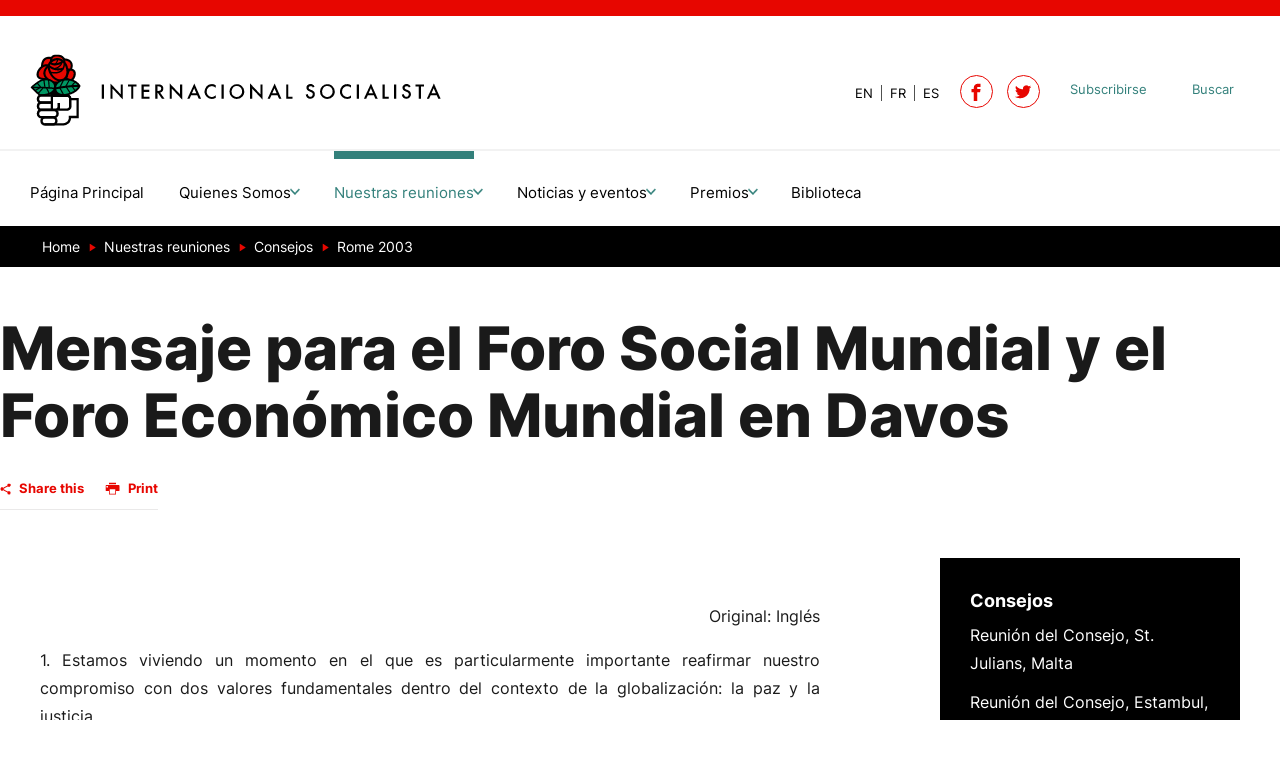

--- FILE ---
content_type: text/html; charset=utf-8
request_url: https://www.internacionalsocialista.org/nuestras-reuniones/consejos/rome-2003/mensaje-para-el-foro-social-mundial-y-el-foro-economico-mundial-en-davos/
body_size: 11863
content:
<!DOCTYPE html> <html dir="ltr" lang="es" prefix="og: http://ogp.me/ns#"> <head> <meta charset="utf-8"> <!-- Designed & Developed by Liquid Light (https://www.liquidlight.co.uk) This website is powered by TYPO3 - inspiring people to share! TYPO3 is a free open source Content Management Framework initially created by Kasper Skaarhoj and licensed under GNU/GPL. TYPO3 is copyright 1998-2025 of Kasper Skaarhoj. Extensions are copyright of their respective owners. Information and contribution at https://typo3.org/ --> <base href="https://www.internacionalsocialista.org"> <link rel="shortcut icon" href="/assets/si/img/favicon.ico" type="image/vnd.microsoft.icon"> <title>Mensaje para el Foro Social Mundial y el Foro Económico Mundial en Davos - Socialist International</title> <meta http-equiv="x-ua-compatible" content="IE=edge" /> <meta name="generator" content="TYPO3 CMS" /> <meta name="viewport" content="width=device-width, initial-scale=1" /> <meta name="robots" content="index,follow" /> <meta name="description" content="Mensaje para el Foro Social Mundial y el Foro Económico Mundial en Davos- Socialist International - Progressive Politics For A Fairer World" /> <meta name="twitter:card" content="summary" /> <link rel="stylesheet" type="text/css" href="/typo3temp/assets/compressed/merged-9c161c8bd5b2d7fb5d0e4f6973f1f786-3e1778be04ca9d8dc7ed926b93013da4.css.gzip?1766161791" media="screen"> <link rel="stylesheet" type="text/css" href="/typo3temp/assets/compressed/merged-eba4a67211d70d770b61c778274ed51d-4c887452de05f9ef0267885f70af3d2b.css.gzip?1766161791" media="print"> <script>
/*<![CDATA[*/
/*TS_inlineJS*/

document.documentElement.className+=' hasJs';if(localStorage['EXT:CustomFonts'] && localStorage['EXT:CustomFonts'] === 'Loaded') {document.documentElement.className += ' fontsLoaded';}function onRecaptchaSubmit() { document.querySelectorAll('[data-callback="onRecaptchaSubmit"]')[0].form.submit(); return false; }


/*]]>*/
</script> <link rel="alternate" type="application/rss+xml" title="IS en las Noticias (RSS 2.0)" href="https://www.internacionalsocialista.org/noticias-y-eventos/is-en-las-noticias/rss"> <link rel="alternate" type="application/rss+xml" title="Declaraciones (RSS 2.0)" href="https://www.internacionalsocialista.org/noticias-y-eventos/declaraciones/rss"> <link rel="alternate" type="application/rss+xml" title="Comunicados de prensa (RSS 2.0)" href="https://www.internacionalsocialista.org/noticias/comunicados-de-prensa/rss"> <link rel="alternate" type="application/rss+xml" title="En Memoria (RSS 2.0)" href="https://www.internacionalsocialista.org/noticias-y-eventos/en-memoria/rss"> <link rel="alternate" type="application/rss+xml" title="Elecciones (RSS 2.0)" href="https://www.internacionalsocialista.org/noticias-y-eventos/elecciones/rss"> <link rel="alternate" type="application/rss+xml" title="Actividades (RSS 2.0)" href="https://www.internacionalsocialista.org/noticias/actividades/rss"> <link rel="alternate" type="application/rss+xml" title="Politicas Progresistas (RSS 2.0)" href="https://www.internacionalsocialista.org/politicas-progresistas/rss"> <link rel="search" type="application/opensearchdescription+xml" title="Socialist International" href="https://www.internacionalsocialista.org/open-search"><script>if(localStorage['EXT:CustomFonts'] && localStorage['EXT:CustomFonts'] === 'Loaded') {document.documentElement.className += ' fontsLoaded';}</script><!-- Global site tag (gtag.js) - Google Analytics --> <script src="https://www.googletagmanager.com/gtag/js?id=UA-139036145-1" async></script> <script>
window.dataLayer = window.dataLayer || [];
function gtag(){dataLayer.push(arguments);}
gtag('js', new Date());
gtag('config', 'UA-139036145-1');
</script><link rel="icon" href="/assets/si/img/favicon.ico" sizes="any"><link rel="icon" href="/assets/si/img/favicon.svg" type="image/svg+xml"><link rel="apple-touch-icon" href="/assets/si/img/favicon_180.png"><link rel="dns-prefetch" href="https://stats.g.doubleclick.net"> <link rel="preconnect" crossorigin href="https://stats.g.doubleclick.net"> <link rel="dns-prefetch" href="https://www.google-analytics.com/"> <link rel="preconnect" crossorigin href="https://www.google-analytics.com/"><script>(function(i,s,o,g,r,a,m){i['GoogleAnalyticsObject']=r;i[r]=i[r]||function(){
(i[r].q=i[r].q||[]).push(arguments)},i[r].l=1*new Date();a=s.createElement(o),
m=s.getElementsByTagName(o)[0];a.async=1;a.src=g;m.parentNode.insertBefore(a,m)
})(window,document,'script','https://www.google-analytics.com/analytics.js','ga');
ga('create', 'UA-133581562-1', 'auto');
ga('require', 'displayfeatures');
ga('send', 'pageview');</script><link rel="manifest" href="https://www.internacionalsocialista.org/manifest.webmanifest"><meta name="theme-color" content="#0b776f"><script>if(navigator.serviceWorker)navigator.serviceWorker.register('/sw.js', {scope:'/'})</script> <link rel="canonical" href="https://www.internacionalsocialista.org/nuestras-reuniones/consejos/rome-2003/mensaje-para-el-foro-social-mundial-y-el-foro-economico-mundial-en-davos/"/> <link rel="alternate" hreflang="en" href="https://www.socialistinternational.org/our-meetings/councils/rome-2003/message-to-the-world-social-forum-and-the-world-economic-forum-in-davos/"/> <link rel="alternate" hreflang="es" href="https://www.internacionalsocialista.org/nuestras-reuniones/consejos/rome-2003/mensaje-para-el-foro-social-mundial-y-el-foro-economico-mundial-en-davos/"/> <link rel="alternate" hreflang="fr" href="https://www.internationalesocialiste.org/nos-reunions/conseils/rome-2003/message-au-forum-social-mondial-et-au-forum-economique-mondial-a-davos/"/> <link rel="alternate" hreflang="x-default" href="https://www.socialistinternational.org/our-meetings/councils/rome-2003/message-to-the-world-social-forum-and-the-world-economic-forum-in-davos/"/> </head> <body itemscope itemtype="https://schema.org/WebPage"> <div class="page" id="top"> <header class="siteHeader header"> <div class="container"> <div class="logo"> <div class="wrapper"> <a title="Socialist International - Progressive Politics For A Fairer World" href="https://www.internacionalsocialista.org/"> <img src="/assets/si/img/logo_print_es.jpg" width="532" height="92" alt="Socialist International" title="Socialist International"> </a> </div> </div> <nav class="mobileNavigation"> <ul role="list"> <li> <a data-target=".navigationWrapper" class="menu" href="/sitemap/"> <span>Menu</span> </a> </li> </ul> </nav> <div class="navigationWrapper"> <div class="searchForm"> <form action="/biblioteca/" method="get" itemprop="potentialAction" itemscope itemtype="https://schema.org/SearchAction" role="search"> <fieldset> <legend>Site search</legend> <div class="fieldset"> <label> <span>Search keyword(s): </span> <input name="query" placeholder="" itemprop="query-input" type="search" size="20" autocomplete="off" aria-label="Search keyword(s)" > </label> <button class="search" title="Search"> <span>Search</span> </button> </div> </fieldset> </form> </div> <div class="localisationNavigation"> <div class="wrapper"> <div class="localisationNavigation"><div class="wrapper"><div id="navigation"><div class="wrapper"><ul class="navigation horizontal" role="list"><li class="first"><a href="https://www.socialistinternational.org/our-meetings/councils/rome-2003/message-to-the-world-social-forum-and-the-world-economic-forum-in-davos/" title="Message to the World Social Forum and the World Economic Forum in Davos"><span>EN</span></a></li><li><a href="https://www.internationalesocialiste.org/nos-reunions/conseils/rome-2003/message-au-forum-social-mondial-et-au-forum-economique-mondial-a-davos/" title="Message au Forum Social Mondial et au Forum Economique Mondial à Davos"><span>FR</span></a></li><li class="active last"><a href="/nuestras-reuniones/consejos/rome-2003/mensaje-para-el-foro-social-mundial-y-el-foro-economico-mundial-en-davos/" title="Mensaje para el Foro Social Mundial y el Foro Económico Mundial en Davos" class="active"><span>ES</span></a></li></ul></div></div></div></div> </div> </div> <nav class="primaryNavigation"> <div class="wrapper"> <ul role="list" class="navigation horizontal"> <li class=" "> <a href="/" class=" " > <span>Página Principal</span> </a> </li> <li class=" hasChildren "> <a href="/politicas-progresistas/" class=" hasChildren " > <span>Quienes Somos</span> </a> <div class="subNavWrapper"> <ul class="subNav" role="list"> <li class=""> <a href="/politicas-progresistas/miembros/" class="" > <span>Miembros</span> <p class="abstract">El Consejo es la reunión de todos los partidos miembros, organizaciones fraternales y asociadas.</p> </a> </li> <li class=""> <a href="/politicas-progresistas/presidium-de-la-internacional-socialista/" class="" > <span>Presidium</span> <p class="abstract">Los miembros del Presidium son el cuerpo de liderazgo, incluyendo al Presidente, el Secretario General, los Vicepresidentes y representantes de los partidos miembros.</p> </a> </li> <li class=""> <a href="/politicas-progresistas/presidentes-honorarios-de-la-internacional-socialista/" class="" > <span>Presidentes Honorarios</span> <p class="abstract"> Los Presidentes Honorarios de la Internacional Socialista son distinguidos exlíderes de la organización, reconocidos por sus importantes contribuciones.</p> </a> </li> <li class=""> <a href="/politicas-progresistas/estatutos-de-la-internacional-socialista/" class="" > <span>Estatutos</span> <p class="abstract">Los Estatutos de la Internacional Socialista son las normas rectoras que definen su estructura, funciones y procesos de toma de decisiones.</p> </a> </li> <li class=""> <a href="/politicas-progresistas/carta-etica-de-la-internacional-socialista/" class="" > <span>Carta Etica</span> <p class="abstract">La Carta Ética de la Internacional Socialista establece los principios y valores que guían el comportamiento y las acciones de sus miembros, promoviendo la integridad, la solidaridad y la justicia social.</p> </a> </li> <li class=""> <a href="/politicas-progresistas/declaracion-de-principios/" class="" > <span>Declaración de principios</span> </a> </li> </ul> </div> </li> <li class=" active hasChildren "> <a href="/nuestras-reuniones/" class=" active hasChildren " > <span>Nuestras reuniones</span> </a> <div class="subNavWrapper"> <ul class="subNav" role="list"> <li class=""> <a href="/nuestras-reuniones/otros-eventos/" class="" > <span>Otros Eventos</span> <p class="abstract">Descubra otras actividades e iniciativas donde la Internacional Socialista contribuye activamente al cambio progresista a nivel mundial. </p> </a> </li> <li class=""> <a href="/nuestras-reuniones/red-regional-global/" class="" > <span>Red Regional Global</span> <p class="abstract">La Internacional Socialista establece Comisiones para abordar cuestiones mundiales importantes.</p> </a> </li> <li class=""> <a href="/nuestras-reuniones/congresos/" class="" > <span>Congresos</span> <p class="abstract">El Congreso es el órgano supremo de la Internacional Socialista.</p> </a> </li> <li class="active "> <a href="/nuestras-reuniones/consejos/" class="active " > <span>Consejos</span> <p class="abstract">El Consejo es la reunión de todos los partidos miembros, organizaciones fraternales y asociadas.</p> </a> </li> <li class=""> <a href="/nuestras-reuniones/comisiones/" class="" > <span>Comisiones</span> <p class="abstract">La Internacional Socialista crea Comisiones para abordar cuestiones globales importantes.</p> </a> </li> <li class=""> <a href="/nuestras-reuniones/parlamentarios/" class="" > <span>Parlamentarios</span> <p class="abstract">La Internacional Socialista celebra una reunión de parlamentarios de los partidos miembros de la IS. </p> </a> </li> <li class=""> <a href="/nuestras-reuniones/presidium/" class="" > <span>Presidium</span> <p class="abstract">Cada año, durante el segmento de alto nivel de la Asamblea General de las Naciones Unidas en el mes de septiembre, la IS celebra una reunión de sus miembros.</p> </a> </li> <li class=""> <a href="/nuestras-reuniones/comites/" class="" > <span>Comités</span> <p class="abstract">Los Comités regionales definen y orientan el trabajo de la Internacional Socialista.</p> </a> </li> </ul> </div> </li> <li class=" hasChildren "> <a href="/noticias-y-eventos/" class=" hasChildren " > <span>Noticias y eventos</span> </a> <div class="subNavWrapper"> <ul class="subNav" role="list"> <li class=""> <a href="/noticias-y-eventos/declaraciones/" class="" > <span>Declaraciones</span> </a> </li> <li class=""> <a href="/noticias-y-eventos/elecciones/" class="" > <span>Elecciones</span> </a> </li> <li class=""> <a href="/noticias-y-eventos/is-en-las-noticias/" class="" > <span>IS en las Noticias</span> </a> </li> <li class=""> <a href="/noticias-y-eventos/en-memoria/" class="" > <span>En Memoria</span> </a> </li> </ul> </div> </li> <li class=" hasChildren "> <a href="/premios/" class=" hasChildren " > <span>Premios</span> </a> <div class="subNavWrapper"> <ul class="subNav" role="list"> <li class=""> <a href="/premios/premio-jose-francisco-pena-gomez-1/" class="" > <span>Premio José Francisco Peña Gómez</span> <p class="abstract">El Premio José Francisco Peña Gómez honra el legado de Peña Gómez — un líder dominicano afrohaitiano, intelectual y figura clave de la Internacional Socialista que luchó contra el racismo, el autoritarismo y la injusticia social. Reconoce a personas cuya labor refleja sus valores de democracia, igualdad, internacionalismo y la lucha por una sociedad armoniosa e inclusiva.</p> </a> </li> </ul> </div> </li> <li class=" "> <a href="/biblioteca/" class=" " > <span>Biblioteca</span> </a> </li> </ul> </div> </nav> <nav class="contactNavigation"> <div class="wrapper"> <ul role="list" class="navigation horizontal"> <li class=""> <a href="/subscribirse/" class="" > <span>Subscribirse</span> </a> </li> <li class=""> <a href="/biblioteca/" class="" > <span>Buscar</span> </a> </li> </ul> </div> </nav> <div class="social"><ul><li><a href="https://facebook.com/SocInternational" title="Socialist International on Facebook" rel="noopener"><span>Facebook</span></a></li><li><a href="https://twitter.com/Soc_Intl" title="Follow Socialist International on Twitter" rel="noopener"><span>Twitter</span></a></li></ul></div> </div> </div> </header> <main id="content"> <div class="container"> <!--TYPO3SEARCH_begin--> <div class="pageLayout twoColumnPage"> <div class="wrapper"> <div class="pageRow contentHeader header"> <div class="wrapper"> <div class="breadcrumb"> <div class="wrapper"> <ol itemprop="breadcrumb" itemscope itemtype="http://schema.org/BreadcrumbList"> <li itemprop="itemListElement" itemscope itemtype="http://schema.org/ListItem"> <meta itemprop="position" content="1"> <a href="/" itemprop="item"> <span itemprop="name"> Home </span> </a> </li> <li itemprop="itemListElement" itemscope itemtype="http://schema.org/ListItem"> <meta itemprop="position" content="2"> <a href="/nuestras-reuniones/" itemprop="item"> <span itemprop="name"> Nuestras reuniones </span> </a> </li> <li itemprop="itemListElement" itemscope itemtype="http://schema.org/ListItem"> <meta itemprop="position" content="3"> <a href="/nuestras-reuniones/consejos/" itemprop="item"> <span itemprop="name"> Consejos </span> </a> </li> <li itemprop="itemListElement" itemscope itemtype="http://schema.org/ListItem"> <meta itemprop="position" content="4"> <a href="/nuestras-reuniones/consejos/rome-2003/" itemprop="item"> <span itemprop="name"> Rome 2003 </span> </a> </li> </ol> </div> </div> <h1 itemprop="name"><span>Mensaje para el Foro Social Mundial y el Foro Económico Mundial en Davos</span></h1> <h2 class="featuredHeading one">CONSEJO DE ROMA - Por una Sociedad de más Igualdad, 20-21 de enero de 2003 </h2><p class="pageDate"></p> <div class="contentWrapper"> <a id="c20919"></a> <a id="c36928"></a> <div class="jsShareThisPage"></div> </div> </div> </div> <div class="pageRow content" itemprop="mainContentOfPage" itemscope itemtype="http://schema.org/WebPageElement"> <div class="wrapper"> <div class="pageColumn primary"> <div class="wrapper"> <div class="contentWrapper"> <a id="c20951"></a> <a id="c20952"></a> <p class="text-right">&nbsp;</p> <p class="text-right">Original: Inglés</p> <p class="text-justify">1. Estamos viviendo un momento en el que es particularmente importante reafirmar nuestro compromiso con dos valores fundamentales dentro del contexto de la globalización: la paz y la justicia.</p> <p class="text-justify">Una paz que no sólo es la ausencia de guerra, sino el resultado de unas relaciones internacionales bien gestionadas en beneficio de todos los pueblos del mundo.</p> <p class="text-justify">Una justicia que sea la base esencial de la paz, y sin la cual la paz no será ni estable ni duradera.</p> <p class="text-justify">Por lo tanto, luchar por la paz significa, necesariamente, luchar por la justicia.</p> <p class="text-justify">Debemos rehabilitar las grandes causas y los grandes valores. Son la única manera de prevenir totalmente el triunfo de esas formas excesivamente simplistas de populismo que no dudan en apelar a instintos básicos tales como la xenofobia o el racismo, o el extremado egoísmo de "cada cual por lo suyo" o "sálvese quién pueda".</p> <p class="text-justify">Sin embargo, estas causas y estos valores deben también generar propuestas que cuenten con credibilidad, particularmente para las generaciones más jóvenes, para aquellos que comprenden cada vez mejor las implicaciones del mundo globalizado en el que vivimos y los nuevos paradigmas que el conocimiento ha introducido en nuestras economías y en el seno de nuestras sociedades, la gran fuerza impulsora, no sólo de la riqueza, sino también de la desigualdad.</p> <p class="text-justify">2. La comunidad internacional ha definido ahora una agenda basada en la Declaración del Milenio de Naciones Unidas, en las decisiones de Doha sobre la liberalización del comercio mundial, en el acuerdo de Monterrey sobre el financiamiento al desarrollo y en las conclusiones de Johannesburgo sobre desarrollo sostenible.</p> <p class="text-justify">Es una agenda limitada. Muy alejada de lo que la IS esperaba y recomendaba. Es importante subrayar que está lejos de ser una garantía y que requiere un compromiso por parte de todos en el marco de nuestras instituciones internacionales, de nuestros gobiernos y de nuestras organizaciones no gubernamentales.</p> <p class="text-justify">Esta agenda debería concretarse y convertirse en un "pacto global ".</p> <p class="text-justify">3. Mientras tanto, para la IS, hay cuestiones básicas que deberían convertirse en focos de movilización para la comunidad internacional.</p> <p class="text-justify">a) La condonación de la deuda de los países más pobres, sujeta a un mínimo de condiciones de buena gobernabilidad y yendo más allá del ineficaz programa de Países Pobres Altamente Endeudados (PPAE).</p> <p class="text-justify">b) Acuerdo sobre la apertura unilateral de mercados en el mundo desarrollado a las exportaciones de estos países.</p> <p class="text-justify">c) Un cambio radical de la política de subsidios agrícolas en Europa, en Estados Unidos y en Japón, que ponga fin a la inaceptable distorsión de los mercados y que constituye uno de los principales obstáculos al desarrollo del Sur. Es legítimo, y desde luego necesario, promover el desarrollo rural, apoyar los ingresos familiares, sosteniendo así a la población, el paisaje y el medio ambiente rural y la preservación de los valores culturales que son parte de la identidad de las personas. Sin embargo, esto es incompatible con la actual Política Agraria Común, o con las subvenciones que Estados Unidos ha aumentado recientemente. Es intolerable que el ganado de la Unión Europea viva en mejores condiciones que más de mil millones de mujeres, de niños y de hombres de este planeta.</p> <p class="text-justify">d) La creación de condiciones para que las gentes más pobres tengan acceso real a las medicinas necesarias para prevenir o curar aquellas epidemias que son actualmente un serio azote para la humanidad.</p> <p class="text-justify">e) La abolición de los paraísos fiscales, que constituyen no sólo una injusticia fiscal sino, sobre todo, a través de la falta de reglamentación y el derecho al anonimato, un factor decisivo en la financiación del terrorismo, el tráfico de drogas y el crimen organizado.</p> <p class="text-justify">f) Una fuerte presión política a favor de un aumento significativo de la ayuda pública al desarrollo, que está inaceptablemente por debajo de los objetivos acordados.</p> <p class="text-justify">g) Finalmente, el compromiso total de la comunidad internacional para enfrentarse a lo que constituye el gran escándalo de nuestro tiempo para la vida humana - la situación en el Africa Subsahariana. Este continente no es sólo la víctima principal de los efectos adversos de la globalización sino que, lamentablemente, está prácticamente al margen de dicho proceso, abandonado a su suerte frente a la guerra, la pobreza, el hambre, la deuda y la muerte. La iniciativa NEPAD, constituida por un grupo de países africanos que pretenden respetar las normas de la democracia y la buena gobernabilidad merece una respuesta mucho más consistente que la vaga simpatía que ha recibido hasta ahora.</p> <p class="text-justify">4. Estas son las causas reales que motivan y movilizan nuestra intervención y nuestra solidaridad activa. Sin embargo, no reemplazan nuestro punto de vista fundamental. El objetivo central de la IS ha sido, en años recientes, la demanda de un programa global de reformas que regulen la globalización y una nueva estructura de relaciones internacionales más equilibradas y más justas, basado en el imperio de la ley y que garantice un sistema eficaz de "gobernabilidad mundial". Aquí, queremos recordar las sucesivas propuestas que hemos hecho dentro del contexto de la necesaria reforma del Sistema de Naciones Unidas, por ejemplo:</p> <p class="text-justify">a) El establecimiento de un Consejo de Seguridad Económica y Social de Naciones Unidas, que podría hacerse cargo, con legitimidad internacional, de la misión de coordinar el desarrollo sostenible a escala global y de impulsar respuestas eficaces a los desequilibrios y a las situaciones de crisis que estamos experimentando, con todos los motores principales de la economía mundial detenidos e incapaces de aunar esfuerzos para dar un nuevo impulso al crecimiento y al empleo. Este Consejo debería celebrar reuniones a diferentes niveles, incluyendo cumbres anuales de Jefes de Estado y de Gobierno, junto con los líderes de las organizaciones internacionales globales.</p> <p class="text-justify">b) La reforma del sistema Bretton Woods y un "consenso de Washington" renovado, con un mayor control democrático y un apoyo basado en una condicionalidad que tenga en cuenta no sólo una estabilidad financiera razonable o la liberalización de los mercados en los países en cuestión, que debería ser aplicada de manera menos estricta, sino también las necesidades económicas y sociales de la gente. El FMI debería tener poderes de regulación más eficaces, que le permitieran garantizar la transparencia de los mercados financieros y el cumplimiento de códigos de conducta adecuados.</p> <p class="text-justify">c) El establecimiento de una Organización Mundial del Medio Ambiente que promovería la implementación de los acuerdos y de los tratados existentes, tales como el Protocolo de Kioto, redactaría nuevos acuerdos y tratados, desarrollaría políticas y recopilaría información fiable sobre el estado real del medio ambiente en el mundo.</p> <p class="text-justify">d) Un papel más fuerte y una mayor capacidad de intervención para la Organización Internacional del Trabajo.</p> <p class="text-justify">e) La introducción de cláusulas sociales y medioambientales no proteccionistas en los acuerdos negociados por la OMC.</p> <p class="text-justify">5. Propuestas como estas, junto con el avance en materia de procesos regionales de integración política, económica y social, como los de la Unión Europea, una cooperación interregional fuerte y abierta y una intervención cada vez más activa de la sociedad civil en la escena pública global, contribuirán realmente a conseguir una justicia mucho mayor en las relaciones internacionales, como una base real para la paz duradera.</p> <p class="text-justify">Esta agenda de reformas implica una profunda redistribución del poder, que puede ser considerada utópica para estos tiempos en los que el poder parece estar cada vez más concentrado.</p> <p class="text-justify">Sin embargo, la utopía de hoy debe convertirse en la realidad de mañana. Así es como siempre ha sido en el pasado, cuando la comunidad internacional se ha enfrentado a sus responsabilidades.</p> <p class="text-justify">6. Queremos enfatizar 10 puntos clave para este pacto global:</p> <p class="text-justify">a) El comercio internacional como motor del crecimiento y del empleo, basado en el acceso sin trabas de los países en desarrollo a los mercados de los países desarrollados, especialmente en lo que se refiere a productos agrícolas y de mano de obra intensiva.</p> <p class="text-justify">b) Convertir el riesgo de una división digital en una oportunidad digital internacional. Los países en desarrollo deben poder "entrar de un salto" en la economía digital y el Norte debería poner en marcha un plan de inclusión para el mundo en desarrollo, incluyendo asociaciones entre el sector público y el sector privado.</p> <p class="text-justify">c) Convertir el desarrollo sostenible en oportunidades de crecimiento. Las iniciativas que están en marcha con miras a promover el desarrollo sostenible en lo que respecta al medioambiente dentro de la agricultura, la energía y el transporte deberían ser apoyadas y se deberían aprovechar las oportunidades laborales que esto generaría.</p> <p class="text-justify">d) Un nuevo enfoque para las políticas de desarrollo que combine nuevas oportunidades comerciales, que atraiga inversiones extranjeras, que apoye la iniciativa empresarial, que desarrolle la capacidad productiva nacional, las infraestructuras sociales y una mayor responsabilidad. En los países en desarrollo, la estabilidad y los programas de ajuste estructural deberían proporcionar una mayor capacidad fiscal para la inversión y para un aumento del gasto, especialmente en los ámbitos de la educación, de la sanidad y del desarrollo social. Es necesario acelerar la condonación de la deuda en el caso de países altamente endeudados y las ayudas al desarrollo deben reforzarse, como parte de una estrategia para reducir la pobreza.</p> <p class="text-justify">e) Una mejor regulación, supervisión y responsabilidad de los sistemas financieros también deberían proporcionar perspectivas más estables en lo que se refiere al crecimiento y al desarrollo sostenible.</p> <p class="text-justify">f) Invertir en personas. El aumento de los niveles educativos y de las oportunidades de formación para todas las personas, utilizando nuevos métodos, es una condición básica para crear más y mejores puestos de trabajo. Las tecnologías de la información pueden desempeñar un papel clave a la hora de proporcionar nuevas oportunidades y de mejorar la calidad de la educación.</p> <p class="text-justify">g) La atención sanitaria y la seguridad también suponen una inversión básica en las personas y tienen implicaciones muy positivas para la productividad y la calidad de vida. La lucha contra las enfermedades contagiosas debería considerarse una prioridad clave.</p> <p class="text-justify">h) La empleabilidad y la adaptabilidad deberían ser fomentadas a través de políticas activas aplicadas al mercado laboral, incluyendo la lucha contra cualquier forma de discriminación y una asistencia más efectiva para los trabajadores pobres, para mejorar la calidad de sus puestos de trabajo. Se necesitan estrategias específicas para la economía informal.</p> <p>&nbsp;</p> <p class="text-justify">i) Se ha comprobado que una red de seguridad para la protección social supone una fuerte ayuda para que las personas se adapten al cambio.</p> <p class="text-justify">j) Enfrentarse al crimen relacionado con las drogas y con el blanqueo de dinero fortaleciendo la coordinación internacional para reducir tanto la oferta como la demanda e involucrar a la sociedad civil en la prevención del consumo de drogas.</p> <p class="text-justify">La implementación de una agenda global de este tipo requiere una amplia transformación de las estructuras de gobernabilidad a todos los niveles: internacional, regional, nacional y local.</p> <p class="text-justify">Finalmente, la IS considera que la reforma de estas instituciones es una condición primordial para realizar una globalización más justa y más humana. Los fines de esta reforma deben ser los siguientes:</p> <p class="text-justify">1. En la dirección de estas instituciones, la voz de los países en vias de desarrollo tiene que ser escuchada de manera tal que garantice su plena participación en la toma de las decisiones que les afectan.</p> <p class="text-justify">2. La actividad de las direcciones de estas instituciones debe realizarse en la más amplia transparencia para que se conozcan los criterios y las finalidades de las decisiones que se toman.</p> <p class="text-justify">3. Los programas elaborados para enfrentar situaciones de crisis deben ser decididos en colaboración con los países interesados, siempre teniendo en cuenta las consecuencias sociales de los mismos.</p> </div> </div> </div> <div class="pageColumn secondary"> <div class="wrapper"> <nav class="secondaryNavigation"><h2><a href="/nuestras-reuniones/consejos/">Consejos</a></h2><ul class="navigation vertical"><li class="first"><a href="/nuestras-reuniones/consejos/reunion-del-consejo-st-julians-malta/" title="Reunión del Consejo, St. Julians, Malta"><span>Reunión del Consejo, St. Julians, Malta</span></a></li><li><a href="/nuestras-reuniones/consejos/reunion-del-consejo-estambul-turquia/" title="Reunión del Consejo, Estambul, Turquia"><span>Reunión del Consejo, Estambul, Turquia</span></a></li><li><a href="/nuestras-reuniones/consejos/consejo-de-la-is-en-rabat-marruecos-2024/" title="Consejo de la IS en Rabat, Marruecos 2024"><span>Consejo de la IS en Rabat, Marruecos 2024</span></a></li><li><a href="/nuestras-reuniones/consejos/reunion-del-consejo-de-la-is-en-ginebra-2022/" title="Reunión del Consejo de la IS en Ginebra 2022"><span>Reunión del Consejo de la IS en Ginebra 2022</span></a></li><li><a href="/nuestras-reuniones/consejos/reunion-del-consejo-si-en-madrid-2024/" title="Reunión del Consejo SI en Madrid 2024"><span>Reunión del Consejo SI en Madrid 2024</span></a></li><li><a href="/nuestras-reuniones/consejos/ginebra-2022/" title="Ginebra 2022"><span>Reunión del Consejo de la IS en Ginebra 2022</span></a></li><li><a href="/nuestras-reuniones/consejos/santo-domingo-2019/" title="Reunión del Consejo de la IS en Santo Domingo"><span>Santo Domingo 2019</span></a></li><li><a href="/nuestras-reuniones/consejos/barcelona-2017/" title="Reunión del Consejo de la IS en Barcelona, España"><span>Barcelona 2017</span></a></li><li><a href="/nuestras-reuniones/consejos/nueva-york-2017/" title="Reunión del Consejo de la IS en Naciones Unidas en Nueva York "><span>Nueva York 2017</span></a></li><li><a href="/our-meetings/councils/cartagena-2017/" title="Cartagena 2017"><span>Cartagena 2017</span></a></li><li><a href="/nuestras-reuniones/consejos/ginebra-2016/" title="Reunión del Consejo de la Internacional Socialista en las Naciones Unidas en Ginebra"><span>Ginebra 2016</span></a></li><li><a href="/nuestras-reuniones/consejos/luanda-angola-2015/" title="Reunión del Consejo de la IS en Luanda, Angola"><span>Luanda, Angola 2015</span></a></li><li><a href="/nuestras-reuniones/consejos/new-york-2015/" title="Reunión del Consejo de la IS en Naciones Unidas en Nueva York"><span>New York 2015</span></a></li><li><a href="/nuestras-reuniones/consejos/geneva-2014/" title="Reunión del Consejo de la IS en las Naciones Unidas en Ginebra"><span>Geneva 2014</span></a></li><li><a href="/nuestras-reuniones/consejos/lista-de-consejos/" title="Lista de Consejos"><span>Lista de Consejos</span></a></li><li><a href="/nuestras-reuniones/consejos/mexico-2014/" title="Reunión del Consejo de la IS en México, D.F"><span>Mexico 2014</span></a></li><li><a href="/nuestras-reuniones/consejos/estambul-2013/" title="Reunión del Consejo de la Internacional Socialista en Estambul, Turquía"><span>Estambul 2013</span></a></li><li><a href="/nuestras-reuniones/consejos/portugal-2013/" title="Reunión del Consejo de la IS en Cascais, Portugal"><span>Portugal 2013</span></a></li><li><a href="/nuestras-reuniones/consejos/san-jose-costa-rica-2012/" title="Crisis financiera, Mercados y democracia, Justicia climática: Consejo de la IS en Costa Rica "><span>San José, Costa Rica 2012</span></a></li><li><a href="/nuestras-reuniones/consejos/atenas-2011/" title="Consejo de Atenas: mundo árabe - paz en el Oriente Medio - energía nuclear "><span>Atenas 2011</span></a></li><li><a href="/nuestras-reuniones/consejos/paris-2010/" title="Consejo de Paris: economía mundial – cambio climático – resolución de conflictos "><span>Paris 2010</span></a></li><li><a href="/nuestras-reuniones/consejos/new-york-2010/" title="Consejo de la IS en Naciones Unidas, Nueva York "><span>New York 2010</span></a></li><li><a href="/nuestras-reuniones/consejos/santo-domingo-2009/" title="Consejo de Santo Domingo - Un momento clave para un futuro sostenible - el camino a seguir por los socialdemócratas "><span>Santo Domingo 2009</span></a></li><li><a href="/nuestras-reuniones/consejos/montenegro-2009/" title="Consejo de Montenegro – Trabajando por un nuevo marco global para la economía mundial, la paz y la seguridad, la democracia y el medio ambiente "><span>Montenegro 2009</span></a></li><li><a href="/nuestras-reuniones/consejos/vallarta-2008/" title="Consejo de Mexico - Una respuesta socialdemócrata global a la crisis financiera mundial "><span>Vallarta 2008</span></a></li><li><a href="/nuestras-reuniones/consejos/ginebra-2007/" title="Consejo de Ginebra - Trabajando por la paz y la estabilidad global en un mundo de conflictos sin fronteras "><span>Ginebra 2007</span></a></li><li><a href="/nuestras-reuniones/consejos/santiago-2006/" title="Consejo de Santiago - Gobernabilidad, energía y cambio climático, nuevos horizontes para la paz "><span>Santiago 2006</span></a></li><li><a href="/nuestras-reuniones/consejos/atenas-2006/" title="Consejo de Atenas - Paz, Democracia, Solidaridad: entre pueblos y culturas "><span>Atenas 2006</span></a></li><li><a href="/nuestras-reuniones/consejos/tel-aviv-y-ramala-2005/" title="TEL AVIV Y RAMALA - Por un Oriente Medio en paz "><span>Tel Aviv y Ramala 2005</span></a></li><li><a href="/nuestras-reuniones/consejos/johannesburgo-2004/" title="Consejo de Johannesburgo - La Agenda Progresista "><span>Johannesburgo 2004</span></a></li><li><a href="/nuestras-reuniones/consejos/madrid-2004/" title="Consejo de Madrid - ¿Cómo construimos sobre la visión socialdemócrata de un mundo con mayor seguridad? "><span>Madrid 2004</span></a></li><li><a href="/nuestras-reuniones/consejos/casablanca-2002/" title="Consejo de Casablanca - Paz, seguridad, desarrollo "><span>Casablanca 2002</span></a></li><li><a href="/nuestras-reuniones/consejos/santo-domingo-2001/" title="Consejo de Santo Domingo - Trabajando por un mundo más seguro y más justo "><span>Santo Domingo 2001</span></a></li><li><a href="/nuestras-reuniones/consejos/lisboa-2001/" title="Consejo de Lisboa - 50º aniversario de la Internacional Socialista "><span>Lisboa 2001</span></a></li><li><a href="/nuestras-reuniones/consejos/maputo-2000/" title="Consejo de Maputo - Trazando un Camino para Africa "><span>Maputo 2000</span></a></li><li><a href="/nuestras-reuniones/consejos/bruselas-2000/" title="Consejo de Bruselas - Plataforma Progreso Global "><span>Bruselas 2000</span></a></li><li><a href="/nuestras-reuniones/consejos/buenos-aires-1999/" title="Consejo de Buenos Aires - Construyendo el cambio "><span>Buenos Aires 1999</span></a></li><li><a href="/nuestras-reuniones/consejos/ginebra-1998/" title="CONSEJO DE GINEBRA - Por unos mercados globales en beneficio de todos "><span>Ginebra 1998</span></a></li><li><a href="/nuestras-reuniones/consejos/oslo-1998/" title="Consejo de Oslo - Solidaridad Global "><span>Oslo 1998</span></a></li><li><a href="/nuestras-reuniones/consejos/nueva-delhi-1997/" title="Consejo de Nueva Delhi - La Socialdemocracia y el Asia de Hoy "><span>Nueva Delhi 1997</span></a></li><li><a href="/nuestras-reuniones/consejos/roma-1997/" title="Consejo de Roma"><span>Roma 1997</span></a></li><li><a href="/nuestras-reuniones/consejos/bruselas-1995/" title="Consejo de Bruselas "><span>Bruselas 1995</span></a></li><li><a href="/nuestras-reuniones/consejos/ciudad-del-cabo-1995/" title="Consejo de la Ciudad del Cabo "><span>Ciudad del Cabo 1995</span></a></li><li><a href="/nuestras-reuniones/consejos/budapest-1994/" title="Consejo de Budapest "><span>Budapest 1994</span></a></li><li><a href="/nuestras-reuniones/consejos/tokio-1994/" title="Consejo de Tokio "><span>Tokio 1994</span></a></li><li><a href="/nuestras-reuniones/consejos/lisboa-1993/" title="Consejo de Lisboa "><span>Lisboa 1993</span></a></li><li><a href="/nuestras-reuniones/consejos/atenas-1993/" title="Consejo de Atenas"><span>Atenas 1993</span></a></li><li><a href="/nuestras-reuniones/consejos/santiago-1991/" title="Consejo de Santiago"><span>Santiago 1991</span></a></li><li><a href="/nuestras-reuniones/consejos/estanbul-1991/" title="Consejo de Estanbul "><span>Estanbul 1991</span></a></li><li><a href="/nuestras-reuniones/consejos/nueva-york-1990/" title="Reunión del Consejo de la IS en Nueva York "><span>Nueva York 1990</span></a></li><li><a href="/nuestras-reuniones/consejos/cairo-1990/" title="Consejo de Cairo "><span>Cairo 1990</span></a></li><li><a href="/nuestras-reuniones/consejos/ginebra-1989/" title="Reunión del Consejo de la IS en Ginebra "><span>Ginebra 1989</span></a></li><li><a href="/nuestras-reuniones/consejos/madrid-1988/" title="Consejo de Madrid "><span>Madrid 1988</span></a></li><li><a href="/nuestras-reuniones/consejos/dakar-1987/" title="Consejo de Dakar "><span>Dakar 1987</span></a></li><li><a href="/nuestras-reuniones/consejos/roma-1987/" title="Consejo de Roma "><span>Roma 1987</span></a></li><li class="last"><a href="/nuestras-reuniones/consejos/oslo-1962/" title="Conferencia del Consejo de la Internacional Socialista, Oslo "><span>Oslo 1962</span></a></li></ul></nav> </div> </div> </div> </div> <div class="pageRow contentFooter footer"> <div class="wrapper"> <div class="block frame-none" id="c38819"> <div class="wrapper standard" > <div class="content"> <div class="box highlight frame-none" id="c38817"> <div class="wrapperNarrow" > <div class="content"> <a id="c38818"></a> <a id="c38961"></a> <header> <h2 class=""> En esta sección </h2> </header> <ul class="menu menuSubpages"> <li class=""> <a href="/nuestras-reuniones/otros-eventos/" title="Otros Eventos"> <span>Otros Eventos</span> </a> </li> <li class=""> <a href="/nuestras-reuniones/red-regional-global/" title="Red Regional Global"> <span>Red Regional Global</span> </a> </li> <li class=""> <a href="/nuestras-reuniones/congresos/" title="Congresos"> <span>Congresos</span> </a> </li> <li class=" active"> <a href="/nuestras-reuniones/consejos/" title="Consejos"> <span>Consejos</span> </a> </li> <li class=""> <a href="/nuestras-reuniones/comisiones/" title="Comisiones"> <span>Comisiones</span> </a> </li> <li class=""> <a href="/nuestras-reuniones/parlamentarios/" title="Parlamentarios"> <span>Parlamentarios</span> </a> </li> <li class=""> <a href="/nuestras-reuniones/presidium/" title="Presidium"> <span>Presidium</span> </a> </li> <li class=""> <a href="/nuestras-reuniones/comites/" title="Comités"> <span>Comités</span> </a> </li> </ul> </div> </div> </div> <div class="box highlight frame-none" id="c38809"> <div class="wrapper standard" > <div class="content"> <div class="layout twoColumn frame-none " id="c38813"> <div class="wrapper"> <div class="column one"> <div class="wrapper"> <div class="contentWrapper"> <a id="c38814"></a> <a id="c38959"></a> <div class="ce-image ce-center ce-above"> <div class="ce-gallery" data-ce-columns="1" data-ce-images="1"> <div class="ce-outer"> <div class="ce-inner"> <div class="ce-row"> <div class="ce-column"> <figure class="image"> <img class="image-embed-item" src="/fileadmin/_processed_/9/e/csm_Pedro_-_Footer_d9bfbfa976.jpg" width="1200" height="800" loading="lazy" alt="" /> </figure> </div> </div> </div> </div> </div> </div> </div> </div> </div> <div class="column two"> <div class="wrapper"> <div class="contentWrapper"> <a id="c38815"></a> <a id="c38957"></a> <header> <h2 class=""> Mantente informado </h2> </header> <p>Suscríbete para recibir las últimas noticias, actualizaciones y actividades de la Internacional Socialista</p> <p>&nbsp;</p> </div> </div> </div> </div> </div> </div> </div> </div> </div> </div> </div> </div> </div> </div> </div> <!--TYPO3SEARCH_end--> </div> </main> <footer><div class="container"><div class="footerLogo"><span></span></div><nav class="footerNavigation"><ul class="navigation horizontal" role="list"><li class="first"><a href="/cookies-privacy-policy/" title="Cookies &amp; Privacy Policy"><span>Cookies &amp; Privacy Policy</span></a></li><li><a href="/accessibility-statement/" title="Accessibility Statement"><span>Accessibility Statement</span></a></li><li><a href="/sitemap/" title="Sitemap"><span>Sitemap</span></a></li><li class="last"><a href="/contactenos/" title="Contáctenos"><span>Contáctenos</span></a></li></ul></nav><div class="footerDetails"><div id="copyright"><div class="wrapper">&copy; 2025 Socialist International</div></div><div id="credits"><div class="wrapper"><a href="https://www.liquidlight.co.uk" target="_blank" rel="noopener">Web design agency</a> - Liquid Light</div></div></div></div></footer> </div> <script data-schema="WebSite" type="application/ld+json">{"@context":"http:\/\/schema.org","@type":"WebSite","name":"Socialist International","url":"https:\/\/www.socialistinternational.org\/","description":"Progressive Politics For A Fairer World","potentialAction":{"@type":"SearchAction","target":"https:\/\/www.internacionalsocialista.org\/biblioteca\/?query={query}","query-input":"required name=query"}}</script> <script data-schema="Organization" type="application/ld+json">{"@context":"http:\/\/schema.org","@type":"Organization","name":"Socialist International","url":"https:\/\/www.socialistinternational.org\/","description":"Progressive Politics For A Fairer World"}</script> <script src="https://www.google.com/recaptcha/api.js?hl="></script> <script src="/typo3temp/assets/compressed/core-c9027a984bf0b341754fa2152804a7bf.js.gzip?1766161791" async="async" defer="defer"></script> </body> </html>

--- FILE ---
content_type: text/css; charset=utf-8
request_url: https://www.internacionalsocialista.org/typo3temp/assets/compressed/merged-9c161c8bd5b2d7fb5d0e4f6973f1f786-3e1778be04ca9d8dc7ed926b93013da4.css.gzip?1766161791
body_size: 21646
content:
body.compensate-for-scrollbar{overflow:hidden}.fancybox-active{height:auto}.fancybox-is-hidden{left:-9999px;margin:0;position:absolute!important;top:-9999px;visibility:hidden}.fancybox-container{-webkit-backface-visibility:hidden;height:100%;left:0;outline:0;position:fixed;-webkit-tap-highlight-color:transparent;top:0;-ms-touch-action:manipulation;touch-action:manipulation;-webkit-transform:translateZ(0);-moz-transform:translateZ(0);transform:translateZ(0);width:100%;z-index:99992}.fancybox-container *{-webkit-box-sizing:border-box;-moz-box-sizing:border-box;box-sizing:border-box}.fancybox-outer,.fancybox-inner,.fancybox-bg,.fancybox-stage{bottom:0;left:0;position:absolute;right:0;top:0}.fancybox-outer{-webkit-overflow-scrolling:touch;overflow-y:auto}.fancybox-bg{opacity:0;-webkit-transition-duration:inherit;-moz-transition-duration:inherit;transition-duration:inherit;-webkit-transition-property:opacity;-moz-transition-property:opacity;transition-property:opacity;-webkit-transition-timing-function:cubic-bezier(.47,0,.74,.71);-moz-transition-timing-function:cubic-bezier(.47,0,.74,.71);transition-timing-function:cubic-bezier(.47,0,.74,.71)}.fancybox-is-open .fancybox-bg{opacity:.9;-webkit-transition-timing-function:cubic-bezier(.22,.61,.36,1);-moz-transition-timing-function:cubic-bezier(.22,.61,.36,1);transition-timing-function:cubic-bezier(.22,.61,.36,1)}.fancybox-infobar,.fancybox-toolbar,.fancybox-caption,.fancybox-navigation .fancybox-button{direction:ltr;opacity:0;position:absolute;-webkit-transition:opacity .25s,visibility .25s;-moz-transition:opacity .25s,visibility .25s;transition:opacity .25s,visibility .25s;visibility:hidden;z-index:99997}.fancybox-show-infobar .fancybox-infobar,.fancybox-show-toolbar .fancybox-toolbar,.fancybox-show-caption .fancybox-caption,.fancybox-show-nav .fancybox-navigation .fancybox-button{opacity:1;-webkit-transition:opacity .25s,visibility;-moz-transition:opacity .25s,visibility;transition:opacity .25s,visibility;visibility:visible}.fancybox-infobar{font-size:13px;-webkit-font-smoothing:subpixel-antialiased;height:44px;line-height:44px;min-width:44px;mix-blend-mode:difference;pointer-events:none;-webkit-touch-callout:none;-webkit-user-select:none;-moz-user-select:none;-ms-user-select:none;user-select:none}.fancybox-toolbar{right:0}.fancybox-stage{direction:ltr;overflow:visible;-webkit-transform:translateZ(0);-moz-transform:translateZ(0);transform:translateZ(0);z-index:99994}.fancybox-is-open .fancybox-stage{overflow:hidden}.fancybox-slide{-webkit-backface-visibility:hidden;display:none;height:100%;left:0;outline:0;overflow:auto;-webkit-overflow-scrolling:touch;padding:44px;position:absolute;text-align:center;top:0;-webkit-transition-property:opacity,-webkit-transform;-moz-transition-property:transform,opacity,-moz-transform;transition-property:transform,opacity,-webkit-transform,-moz-transform;white-space:normal;width:100%;z-index:99994}.fancybox-slide::before{content:"";display:inline-block;font-size:0;height:100%;vertical-align:middle;width:0}.fancybox-is-sliding .fancybox-slide,.fancybox-slide--previous,.fancybox-slide--current,.fancybox-slide--next{display:block}.fancybox-slide--image{overflow:hidden;padding:44px 0}.fancybox-slide--image::before{display:none}.fancybox-slide--html{padding:6px}.fancybox-content{background:#fff;display:inline-block;margin:0;max-width:100%;overflow:auto;-webkit-overflow-scrolling:touch;padding:44px;position:relative;text-align:left;vertical-align:middle}.fancybox-slide--image .fancybox-content{-webkit-animation-timing-function:cubic-bezier(.5,0,.14,1);-moz-animation-timing-function:cubic-bezier(.5,0,.14,1);animation-timing-function:cubic-bezier(.5,0,.14,1);-webkit-backface-visibility:hidden;background:0 0/100% 100% no-repeat;left:0;max-width:none;overflow:visible;padding:0;position:absolute;top:0;-ms-transform-origin:top left;-webkit-transform-origin:top left;-moz-transform-origin:top left;transform-origin:top left;-webkit-transition-property:opacity,-webkit-transform;-moz-transition-property:transform,opacity,-moz-transform;transition-property:transform,opacity,-webkit-transform,-moz-transform;-webkit-user-select:none;-moz-user-select:none;-ms-user-select:none;user-select:none;z-index:99995}.fancybox-can-zoomOut .fancybox-content{cursor:-webkit-zoom-out;cursor:-moz-zoom-out;cursor:zoom-out}.fancybox-can-zoomIn .fancybox-content{cursor:-webkit-zoom-in;cursor:-moz-zoom-in;cursor:zoom-in}.fancybox-can-swipe .fancybox-content,.fancybox-can-pan .fancybox-content{cursor:-webkit-grab;cursor:-moz-grab;cursor:grab}.fancybox-is-grabbing .fancybox-content{cursor:-webkit-grabbing;cursor:-moz-grabbing;cursor:grabbing}.fancybox-container [data-selectable=true]{cursor:text}.fancybox-image,.fancybox-spaceball{background:0 0;border:0;height:100%;left:0;margin:0;max-height:none;max-width:none;padding:0;position:absolute;top:0;-webkit-user-select:none;-moz-user-select:none;-ms-user-select:none;user-select:none;width:100%}.fancybox-spaceball{z-index:1}.fancybox-slide--video .fancybox-content,.fancybox-slide--map .fancybox-content,.fancybox-slide--pdf .fancybox-content,.fancybox-slide--iframe .fancybox-content{height:100%;overflow:visible;padding:0;width:100%}.fancybox-slide--video .fancybox-content{background:#000}.fancybox-slide--map .fancybox-content{background:#e5e3df}.fancybox-slide--iframe .fancybox-content{background:#fff}.fancybox-video,.fancybox-iframe{background:0 0;border:0;display:block;height:100%;margin:0;overflow:hidden;padding:0;width:100%}.fancybox-iframe{left:0;position:absolute;top:0}.fancybox-error{background:#fff;cursor:default;max-width:400px;padding:40px;width:100%}.fancybox-error p{color:#444;font-size:16px;line-height:20px;margin:0;padding:0}.fancybox-button{background:rgba(30,30,30,.6);border:0;border-radius:0;-webkit-box-shadow:none;box-shadow:none;cursor:pointer;display:inline-block;height:44px;margin:0;padding:10px;position:relative;-webkit-transition:color .2s;-moz-transition:color .2s;transition:color .2s;vertical-align:top;width:44px}.fancybox-button:hover{color:#fff}.fancybox-button:focus{outline:0}.fancybox-button.fancybox-focus{outline:dotted 1px}.fancybox-button[disabled],.fancybox-button[disabled]:hover{color:#888;cursor:default;outline:0}.fancybox-button div{height:100%}.fancybox-button svg{display:block;height:100%;overflow:visible;position:relative;width:100%}.fancybox-button svg path{fill:currentColor;stroke-width:0}.fancybox-button--play svg:nth-child(2),.fancybox-button--fsenter svg:nth-child(2),.fancybox-button--pause svg:nth-child(1),.fancybox-button--fsexit svg:nth-child(1){display:none}.fancybox-progress{background:#ff5268;height:2px;left:0;position:absolute;right:0;top:0;-ms-transform:scaleX(0);-webkit-transform:scaleX(0);-moz-transform:scaleX(0);transform:scaleX(0);-ms-transform-origin:0;-webkit-transform-origin:0;-moz-transform-origin:0;transform-origin:0;-webkit-transition-property:-webkit-transform;-moz-transition-property:transform,-moz-transform;transition-property:transform,-webkit-transform,-moz-transform;-webkit-transition-timing-function:linear;-moz-transition-timing-function:linear;transition-timing-function:linear;z-index:99998}.fancybox-close-small{background:0 0;border:0;border-radius:0;color:#ccc;cursor:pointer;opacity:.8;padding:8px;position:absolute;right:-12px;top:-44px;z-index:401}.fancybox-close-small:hover{color:#fff;opacity:1}.fancybox-slide--html .fancybox-close-small{color:currentColor;padding:10px;right:0;top:0}.fancybox-slide--image.fancybox-is-scaling .fancybox-content{overflow:hidden}.fancybox-is-scaling .fancybox-close-small,.fancybox-is-zoomable.fancybox-can-pan .fancybox-close-small{display:none}.fancybox-navigation .fancybox-button{background-clip:content-box;height:100px;opacity:0;position:absolute;top:-webkit-calc(50% - 50px);top:-moz-calc(50% - 50px);top:calc(50% - 50px);width:70px}.fancybox-navigation .fancybox-button div{padding:7px}.fancybox-navigation .fancybox-button--arrow_left{left:0;left:env(safe-area-inset-left);padding:31px 26px 31px 6px}.fancybox-navigation .fancybox-button--arrow_right{padding:31px 6px 31px 26px;right:0;right:env(safe-area-inset-right)}.fancybox-caption{bottom:0;font-weight:400;left:0;line-height:1.5;padding:75px 44px 25px;pointer-events:none;right:0;z-index:99996}@supports (padding:max(0px)){.fancybox-caption{padding:75px max(44px,env(safe-area-inset-right)) max(25px,env(safe-area-inset-bottom)) max(44px,env(safe-area-inset-left))}}.fancybox-caption--separate{margin-top:-50px}.fancybox-caption__body{max-height:50vh;overflow:auto;pointer-events:all}.fancybox-caption a,.fancybox-caption a:link,.fancybox-caption a:visited{color:#ccc;text-decoration:none}.fancybox-caption a:hover{color:#fff;text-decoration:underline}.fancybox-loading{-webkit-animation:1s linear infinite fancybox-rotate;-moz-animation:1s linear infinite fancybox-rotate;animation:1s linear infinite fancybox-rotate;background:0 0;border:4px solid #888;border-bottom-color:#fff;border-radius:50%;height:50px;left:50%;margin:-25px 0 0 -25px;opacity:.7;padding:0;position:absolute;top:50%;width:50px;z-index:99999}@-webkit-keyframes fancybox-rotate{100%{-webkit-transform:rotate(360deg);transform:rotate(360deg)}}@-moz-keyframes fancybox-rotate{100%{-moz-transform:rotate(360deg);transform:rotate(360deg)}}@keyframes fancybox-rotate{100%{-webkit-transform:rotate(360deg);-moz-transform:rotate(360deg);transform:rotate(360deg)}}.fancybox-animated{-webkit-transition-timing-function:cubic-bezier(0,0,.25,1);-moz-transition-timing-function:cubic-bezier(0,0,.25,1);transition-timing-function:cubic-bezier(0,0,.25,1)}.fancybox-fx-slide.fancybox-slide--previous{opacity:0;-webkit-transform:translate3d(-100%,0,0);-moz-transform:translate3d(-100%,0,0);transform:translate3d(-100%,0,0)}.fancybox-fx-slide.fancybox-slide--next{opacity:0;-webkit-transform:translate3d(100%,0,0);-moz-transform:translate3d(100%,0,0);transform:translate3d(100%,0,0)}.fancybox-fx-slide.fancybox-slide--current{opacity:1;-webkit-transform:translate3d(0,0,0);-moz-transform:translate3d(0,0,0);transform:translate3d(0,0,0)}.fancybox-fx-fade.fancybox-slide--previous,.fancybox-fx-fade.fancybox-slide--next{opacity:0;-webkit-transition-timing-function:cubic-bezier(.19,1,.22,1);-moz-transition-timing-function:cubic-bezier(.19,1,.22,1);transition-timing-function:cubic-bezier(.19,1,.22,1)}.fancybox-fx-fade.fancybox-slide--current{opacity:1}.fancybox-fx-zoom-in-out.fancybox-slide--previous{opacity:0;-webkit-transform:scale3d(1.5,1.5,1.5);-moz-transform:scale3d(1.5,1.5,1.5);transform:scale3d(1.5,1.5,1.5)}.fancybox-fx-zoom-in-out.fancybox-slide--next{opacity:0;-webkit-transform:scale3d(.5,.5,.5);-moz-transform:scale3d(.5,.5,.5);transform:scale3d(.5,.5,.5)}.fancybox-fx-zoom-in-out.fancybox-slide--current{opacity:1;-webkit-transform:scale3d(1,1,1);-moz-transform:scale3d(1,1,1);transform:scale3d(1,1,1)}.fancybox-fx-rotate.fancybox-slide--previous{opacity:0;-ms-transform:rotate(-360deg);-webkit-transform:rotate(-360deg);-moz-transform:rotate(-360deg);transform:rotate(-360deg)}.fancybox-fx-rotate.fancybox-slide--next{opacity:0;-ms-transform:rotate(360deg);-webkit-transform:rotate(360deg);-moz-transform:rotate(360deg);transform:rotate(360deg)}.fancybox-fx-rotate.fancybox-slide--current{opacity:1;-ms-transform:rotate(0);-webkit-transform:rotate(0);-moz-transform:rotate(0);transform:rotate(0)}.fancybox-fx-circular.fancybox-slide--previous{opacity:0;-webkit-transform:scale3d(0,0,0) translate3d(-100%,0,0);-moz-transform:scale3d(0,0,0) translate3d(-100%,0,0);transform:scale3d(0,0,0) translate3d(-100%,0,0)}.fancybox-fx-circular.fancybox-slide--next{opacity:0;-webkit-transform:scale3d(0,0,0) translate3d(100%,0,0);-moz-transform:scale3d(0,0,0) translate3d(100%,0,0);transform:scale3d(0,0,0) translate3d(100%,0,0)}.fancybox-fx-circular.fancybox-slide--current{opacity:1;-webkit-transform:scale3d(1,1,1) translate3d(0,0,0);-moz-transform:scale3d(1,1,1) translate3d(0,0,0);transform:scale3d(1,1,1) translate3d(0,0,0)}.fancybox-fx-tube.fancybox-slide--previous{-webkit-transform:translate3d(-100%,0,0) scale(.1) skew(-10deg);-moz-transform:translate3d(-100%,0,0) scale(.1) skew(-10deg);transform:translate3d(-100%,0,0) scale(.1) skew(-10deg)}.fancybox-fx-tube.fancybox-slide--next{-webkit-transform:translate3d(100%,0,0) scale(.1) skew(10deg);-moz-transform:translate3d(100%,0,0) scale(.1) skew(10deg);transform:translate3d(100%,0,0) scale(.1) skew(10deg)}.fancybox-fx-tube.fancybox-slide--current{-webkit-transform:translate3d(0,0,0) scale(1);-moz-transform:translate3d(0,0,0) scale(1);transform:translate3d(0,0,0) scale(1)}.fancybox-share{background:#f4f4f4;border-radius:3px;max-width:90%;padding:30px;text-align:center}.fancybox-share h1{color:#222;font-size:35px;font-weight:700;margin:0 0 20px}.fancybox-share p{margin:0;padding:0}.fancybox-share__button{border:0;border-radius:3px;display:inline-block;font-size:14px;font-weight:700;line-height:40px;margin:0 5px 10px;min-width:130px;padding:0 15px;text-decoration:none;-webkit-transition:.2s;-moz-transition:.2s;transition:.2s;-webkit-user-select:none;-moz-user-select:none;-ms-user-select:none;user-select:none;white-space:nowrap}.fancybox-share__button:visited,.fancybox-share__button:link{color:#fff}.fancybox-share__button:hover{text-decoration:none}.fancybox-share__button--fb{background:#3b5998}.fancybox-share__button--fb:hover{background:#344e86}.fancybox-share__button--pt{background:#bd081d}.fancybox-share__button--pt:hover{background:#aa0719}.fancybox-share__button--tw{background:#1da1f2}.fancybox-share__button--tw:hover{background:#0d95e8}.fancybox-share__button svg{height:25px;margin-right:7px;position:relative;top:-1px;vertical-align:middle;width:25px}.fancybox-share__button svg path{fill:#fff}.fancybox-share__input{background:0 0;border:0;border-bottom:1px solid #d7d7d7;border-radius:0;color:#5d5b5b;font-size:14px;margin:10px 0 0;outline:0;padding:10px 15px;width:100%}.fancybox-thumbs{background:#ddd;bottom:0;display:none;margin:0;-webkit-overflow-scrolling:touch;-ms-overflow-style:-ms-autohiding-scrollbar;position:absolute;right:0;-webkit-tap-highlight-color:transparent;top:0;width:212px;z-index:99995}.fancybox-thumbs-x{overflow-x:auto;overflow-y:hidden}.fancybox-show-thumbs .fancybox-inner{right:212px}.fancybox-thumbs__list{overflow-x:hidden;overflow-y:auto}.fancybox-thumbs-x .fancybox-thumbs__list{overflow:hidden}.fancybox-thumbs-y .fancybox-thumbs__list::-webkit-scrollbar{width:7px}.fancybox-thumbs-y .fancybox-thumbs__list::-webkit-scrollbar-track{background:#fff;border-radius:10px;-webkit-box-shadow:inset 0 0 6px rgba(0,0,0,.3);box-shadow:inset 0 0 6px rgba(0,0,0,.3)}.fancybox-thumbs-y .fancybox-thumbs__list::-webkit-scrollbar-thumb{background:#2a2a2a;border-radius:10px}.fancybox-thumbs__list a{-webkit-backface-visibility:hidden;-moz-backface-visibility:hidden;backface-visibility:hidden;background-color:rgba(0,0,0,.1);background-position:center center;background-repeat:no-repeat;background-size:cover;cursor:pointer;float:left;height:75px;margin:2px;max-height:-webkit-calc(100% - 8px);max-height:-moz-calc(100% - 8px);max-height:calc(100% - 8px);max-width:-webkit-calc(50% - 4px);max-width:-moz-calc(50% - 4px);max-width:calc(50% - 4px);outline:0;overflow:hidden;padding:0;position:relative;-webkit-tap-highlight-color:transparent;width:100px}.fancybox-thumbs__list a::before{border:6px solid #ff5268;bottom:0;content:"";left:0;opacity:0;position:absolute;right:0;top:0;-webkit-transition:.2s cubic-bezier(.25,.46,.45,.94);-moz-transition:.2s cubic-bezier(.25,.46,.45,.94);transition:.2s cubic-bezier(.25,.46,.45,.94);z-index:99991}.fancybox-thumbs__list a:focus::before{opacity:.5}.fancybox-thumbs__list a.fancybox-thumbs-active::before{opacity:1}html{line-height:1.15;-webkit-text-size-adjust:100%}body{margin:0}main{display:block}hr{-webkit-box-sizing:content-box;-moz-box-sizing:content-box;box-sizing:content-box;height:0;overflow:visible}pre{font-family:monospace,monospace;font-size:1em}a{background-color:transparent}abbr[title]{border-bottom:none;text-decoration:underline;-webkit-text-decoration:underline dotted;text-decoration:underline dotted}code,kbd,samp{font-family:monospace,monospace;font-size:1em}small{font-size:80%}sub,sup{font-size:75%;line-height:0;position:relative;vertical-align:baseline}sub{bottom:-.25em}sup{top:-.5em}button,input,optgroup,select,textarea{font-family:inherit;font-size:100%;line-height:1.15;margin:0}button,input{overflow:visible}button,select{text-transform:none}button,[type=button],[type=reset],[type=submit]{-webkit-appearance:button}button::-moz-focus-inner,[type=button]::-moz-focus-inner,[type=reset]::-moz-focus-inner,[type=submit]::-moz-focus-inner{border-style:none;padding:0}button:-moz-focusring,[type=button]:-moz-focusring,[type=reset]:-moz-focusring,[type=submit]:-moz-focusring{outline:ButtonText dotted 1px}fieldset{padding:.35em .75em .625em}legend{-webkit-box-sizing:border-box;-moz-box-sizing:border-box;box-sizing:border-box;color:inherit;display:table;max-width:100%;padding:0;white-space:normal}progress{vertical-align:baseline}textarea{overflow:auto}[type=checkbox],[type=radio]{-webkit-box-sizing:border-box;-moz-box-sizing:border-box;box-sizing:border-box;padding:0}[type=number]::-webkit-inner-spin-button,[type=number]::-webkit-outer-spin-button{height:auto}[type=search]{-webkit-appearance:textfield;outline-offset:-2px}[type=search]::-webkit-search-decoration{-webkit-appearance:none}::-webkit-file-upload-button{-webkit-appearance:button;font:inherit}details{display:block}summary{display:list-item}template,[hidden]{display:none}img,object,iframe{border:0}img{max-width:100%;vertical-align:middle}object,iframe{width:100%}figure{margin:0}.hide,.isHidden{display:none}.clear{clear:both}.text-center{text-align:center}.text-right{text-align:right}.text-justify{text-align:justify}.breadcrumb ol{list-style:none;padding:0;margin:0}.breadcrumb ol>li{display:inline;padding:0;margin:0}.breadcrumb ol>li+li::before{content:"»";padding:0 .25rem}button,input[type=submit],input[type=button],input[type=clear]{-webkit-appearance:none;-moz-appearance:none;appearance:none;cursor:pointer}.ce-textpic::after{content:"";display:table;clear:both}.ce-align-center,.ce-center .ce-gallery{text-align:center}.ce-align-right,.ce-right .ce-gallery{text-align:right}.ce-align-left,.ce-left .ce-gallery{text-align:left}.ce-intext.ce-nowrap.ce-left .ce-gallery,.ce.intext.ce-left .ce-gallery{float:left;max-width:32.5%;margin-right:1rem}.ce-intext.ce-nowrap.ce-left .ce-gallery{max-width:32.5%}.ce-intext.ce-nowrap.ce-left .ce-bodytext{padding-left:1rem;margin-left:32.5%}.ce-intext.ce-nowrap.ce-right .ce-gallery,.ce.intext.ce-right .ce-gallery{float:right;max-width:32.5%;margin-left:1rem}.ce-intext.ce-nowrap.ce-right .ce-gallery{max-width:32.5%}.ce-intext.ce-nowrap.ce-right .ce-bodytext{margin-right:32.5%;padding-right:1rem}.ce-border figure img,.ce-border iframe{border:thin solid #e70600}.ce-image::after{content:"";display:table;clear:both}.ce-image .ce-row{display:-webkit-box;display:-webkit-flex;display:-moz-box;display:-ms-flexbox;display:flex;-webkit-box-align:center;-webkit-align-items:center;-moz-box-align:center;-ms-flex-align:center;align-items:center;-webkit-box-pack:start;-webkit-justify-content:flex-start;-moz-box-pack:start;-ms-flex-pack:start;justify-content:flex-start;margin-left:-1rem}.ce-image .ce-row .ce-column{margin:0 0 1rem;padding-left:1rem;width:100%;max-width:100%}.ce-image[data-ce-columns="2"] .ce-row .ce-column{width:50%}.ce-image[data-ce-columns="3"] .ce-row .ce-column{width:33.33%}.ce-image[data-ce-columns="4"] .ce-row .ce-column{width:25%}.ce-image[data-ce-columns="5"] .ce-row .ce-column{width:20%}.ce-image[data-ce-columns="6"] .ce-row .ce-column{width:16.66%}.mapContainer img{max-width:none}.messages{margin:0;padding:0;list-style-type:none}.messages>li{padding:0;margin:0;background-image:none}.messages>li>ul{margin:0;padding:0;list-style-type:none}.userConnectionStatus{display:none}.isOffline .userConnectionStatus{display:block}.jumpToTop,.jumpToContent{font-size:.75rem;font-weight:400;padding:.2rem .5rem;margin:0;background-color:#e70600;color:#fff;-webkit-transition:-webkit-transform .3s;-moz-transition:transform .3s,-moz-transform .3s;transition:transform .3s,-webkit-transform .3s,-moz-transform .3s;z-index:10}.jumpToTop:focus,.jumpToContent:focus{-webkit-transform:translateY(0);-moz-transform:translateY(0);-ms-transform:translateY(0);transform:translateY(0);color:#fff}.jumpToContent{position:absolute;top:0;right:1rem;-webkit-transform:translateY(-5rem);-moz-transform:translateY(-5rem);-ms-transform:translateY(-5rem);transform:translateY(-5rem)}.jumpToTop{position:fixed;left:1rem;bottom:2rem;-webkit-transform:translateY(7rem);-moz-transform:translateY(7rem);-ms-transform:translateY(7rem);transform:translateY(7rem)}.ce-textpic figure.video{display:block;height:auto;padding:0;margin:0}.ce-textpic .video-embed{position:relative;height:0;padding-top:56.25%;margin-bottom:1rem}.ce-textpic .video-embed>iframe,.ce-textpic .video-embed>video,.ce-textpic .video-embed>object{position:absolute;top:0;left:0;width:100%;height:100%}.video{margin-bottom:1rem}.video>iframe,.video>video,.video>object{position:absolute;top:0;left:0;width:100%;height:100%}.fb_iframe_widget{display:block!important;margin:0 auto 1rem;text-align:center!important}*,::before,::after{-webkit-box-flex:0;-webkit-flex:0 1 auto;-moz-box-flex:0;-ms-flex:0 1 auto;flex:0 1 auto;-webkit-box-sizing:inherit;-moz-box-sizing:inherit;box-sizing:inherit}.icon{display:inline-block;background-repeat:no-repeat;background-image:url(/assets/si/img/sprite.svg?1766161702);background-size:203.5625em 61.5em;font-size:1em}.icon[data-icon=camera]{width:1.1875em;height:1em;background-position:.03125em .03125em}.icon[data-icon=chevronPrimary]{width:.6875em;height:1.1875em;background-position:-1.40625em -1.21875em}.icon[data-icon=chevronPrimaryThick]{width:.8125em;height:1.1875em;background-position:-2.34375em -2.65625em}.icon[data-icon=chevronSecondary]{width:.8125em;height:1.1875em;background-position:-3.40625em -4.09375em}.icon[data-icon=cross]{width:1.1875em;height:1.1875em;background-position:-4.46875em -5.53125em}.icon[data-icon=crossNeutralLightest]{width:1.1875em;height:1.1875em;background-position:-5.90625em -6.96875em}.icon[data-icon=envelope]{width:3.0625em;height:1.8125em;background-position:-7.34375em -8.40625em}.icon[data-icon=facebook]{width:1.25em;height:2.25em;background-position:-10.65625em -10.46875em}.icon[data-icon=facebookCircle]{width:2.1875em;height:2.1875em;background-position:-12.15625em -12.96875em}.icon[data-icon=linkedIn]{width:2em;height:1.8125em;background-position:-14.59375em -15.40625em}.icon[data-icon=logo]{width:31.1875em;height:5.75em;background-position:-16.84375em -17.46875em}.icon[data-icon=logoEs]{width:32.8125em;height:5.6875em;background-position:-48.28125em -23.46875em}.icon[data-icon=logoFr]{width:33.3125em;height:5.75em;background-position:-81.34375em -29.40625em}.icon[data-icon=logoSi]{width:21em;height:1.125em;background-position:-114.90625em -35.40625em}.icon[data-icon=logoSiEs]{width:20.5em;height:1.125em;background-position:-136.15625em -36.78125em}.icon[data-icon=logoSiFr]{width:22.375em;height:1.125em;background-position:-156.90625em -38.15625em}.icon[data-icon=minus]{width:1.0625em;height:.375em;background-position:-179.53125em -39.53125em}.icon[data-icon=plus]{width:.9375em;height:1em;background-position:-180.84375em -40.15625em}.icon[data-icon=plusPrimary]{width:.9375em;height:.9375em;background-position:-182.03125em -41.40625em}.icon[data-icon=print]{width:1.125em;height:1em;background-position:-183.21875em -42.59375em}.icon[data-icon=printSecondary]{width:1.125em;height:1em;background-position:-184.59375em -43.84375em}.icon[data-icon=quote]{width:2.625em;height:2em;background-position:-185.96875em -45.09375em}.icon[data-icon=searchNeutralLightest]{width:1.125em;height:1.125em;background-position:-188.84375em -47.34375em}.icon[data-icon=searchPrimary]{width:2.375em;height:2.375em;background-position:-190.21875em -48.71875em}.icon[data-icon=searchSecondary]{width:1.125em;height:1.125em;background-position:-192.84375em -51.34375em}.icon[data-icon=share]{width:.875em;height:.875em;background-position:-194.21875em -52.71875em}.icon[data-icon=shareSecondary]{width:.875em;height:.875em;background-position:-195.34375em -53.84375em}.icon[data-icon=tickPrimary]{width:1.3125em;height:1em;background-position:-196.46875em -54.96875em}.icon[data-icon=triangle]{width:.5em;height:.625em;background-position:-198.03125em -56.21875em}.icon[data-icon=twitter]{width:2.0625em;height:1.6875em;background-position:-198.78125em -57.09375em}.icon[data-icon=twitterCircle]{width:2.1875em;height:2.1875em;background-position:-201.09375em -59.03125em}@-webkit-keyframes repetableBlockReveal{from{-webkit-transform:scaleY(0);transform:scaleY(0);opacity:0}}@-moz-keyframes repetableBlockReveal{from{-moz-transform:scaleY(0);transform:scaleY(0);opacity:0}}@keyframes repetableBlockReveal{from{-webkit-transform:scaleY(0);-moz-transform:scaleY(0);transform:scaleY(0);opacity:0}}form input[type=radio],form input[type=checkbox]{border-width:0;width:auto;margin-right:.5rem}form .form-control.error{outline:#d81f2a solid .1rem}form .form-check input{margin-right:.5rem;-webkit-transform:translateY(.3em);-moz-transform:translateY(.3em);-ms-transform:translateY(.3em);transform:translateY(.3em)}form .form-check label{display:-webkit-box;display:-webkit-flex;display:-moz-box;display:-ms-flexbox;display:flex;-webkit-box-pack:start;-webkit-justify-content:flex-start;-moz-box-pack:start;-ms-flex-pack:start;justify-content:flex-start;-webkit-box-align:start;-webkit-align-items:flex-start;-moz-box-align:start;-ms-flex-align:start;align-items:flex-start}form .form-group,form .clearfix{margin:0 0 1.5rem}form .form-group input,form .form-group textarea,form .form-group select,form .form-group .checkbox,form .clearfix input,form .clearfix textarea,form .clearfix select,form .clearfix .checkbox{margin:0}form .form-group textarea,form .clearfix textarea{min-height:7rem}form .form-group .control-label,form .clearfix .control-label{display:block;font-size:1rem;font-weight:700;margin:0 0 .5rem;padding:0;color:#1a1a1a}form .form-group .required,form .clearfix .required{color:#d81f2a}form .form-group .help-block,form .clearfix .help-block{font-size:90%;font-weight:400;color:#1a1a1a}form .form-group .help-block.error,form .clearfix .help-block.error{color:#d81f2a}form .row{display:-webkit-box;display:-webkit-flex;display:-moz-box;display:-ms-flexbox;display:flex;-webkit-flex-wrap:wrap;-ms-flex-wrap:wrap;flex-wrap:wrap;margin:0 -.5rem;width:-webkit-calc(100% + 1rem);width:-moz-calc(100% + 1rem);width:calc(100% + 1rem)}form .row>div{width:100%;margin:0;padding:0 .5rem}form .row .col-xs-6,form .row .col-xs-4,form .row .col-xs-3,form .row .col-xs-2{width:100%}form .inputs-list{margin-bottom:.5rem}form .form-inline{display:-webkit-box;display:-webkit-flex;display:-moz-box;display:-ms-flexbox;display:flex;margin:0 -.5rem 1.5rem;width:-webkit-calc(100% + 1rem);width:-moz-calc(100% + 1rem);width:calc(100% + 1rem);-webkit-box-orient:vertical;-webkit-box-direction:normal;-webkit-flex-direction:column;-moz-box-orient:vertical;-moz-box-direction:normal;-ms-flex-direction:column;flex-direction:column}form .form-inline .form-group{-webkit-box-flex:1;-webkit-flex-grow:1;-moz-box-flex:1;-ms-flex-positive:1;flex-grow:1;width:100%;margin:0;padding:0 .5rem}form fieldset[data-repeatable-container]{position:relative;-webkit-transform-origin:top center;-moz-transform-origin:top center;-ms-transform-origin:top center;transform-origin:top center;margin-bottom:1rem}form fieldset[data-repeatable-container]:not([data-identifier*=".0"]){-webkit-animation:.25s forwards repetableBlockReveal;-moz-animation:.25s forwards repetableBlockReveal;animation:.25s forwards repetableBlockReveal;will-change:transform,opacity}form fieldset[data-repeatable-container]::before{content:"";width:-webkit-calc(100% + 2rem);width:-moz-calc(100% + 2rem);width:calc(100% + 2rem);height:-webkit-calc(100% + 1rem);height:-moz-calc(100% + 1rem);height:calc(100% + 1rem);position:absolute;top:-.5rem;left:-1rem;border:.15rem solid #f2f2f2;-webkit-transition:opacity .3s;-moz-transition:opacity .3s;transition:opacity .3s;opacity:0}form fieldset[data-repeatable-container]:hover::before{opacity:1}form fieldset[data-repeatable-container] .btn{background:0 0;font-weight:700;color:#e70600;padding:.25rem .5rem;display:-webkit-box;display:-webkit-flex;display:-moz-box;display:-ms-flexbox;display:flex;-webkit-box-align:center;-webkit-align-items:center;-moz-box-align:center;-ms-flex-align:center;align-items:center}form fieldset[data-repeatable-container] .btn:hover{color:#33807b}form fieldset[data-repeatable-container] .glyphicon{display:block;width:1rem;height:1rem;background-size:contain;margin-left:.25rem}form fieldset[data-repeatable-container] .glyphicon-plus{background-image:url("data:image/svg+xml,%3Csvg width='18' height='18' viewBox='0 0 18 18' xmlns='http://www.w3.org/2000/svg'%3E%3Cg fill='none' fill-rule='evenodd'%3E%3Ccircle stroke='%232A2A2A' stroke-width='1.5' cx='9' cy='9' r='8.3'/%3E%3Cpath d='M12.3 8.2H5.7a.8.8 0 100 1.6h6.6a.8.8 0 100-1.6z' fill='%232A2A2A' fill-rule='nonzero'/%3E%3Cpath d='M9.8 12.3V5.7a.8.8 0 10-1.6 0v6.6a.8.8 0 101.6 0z' fill='%232A2A2A' fill-rule='nonzero'/%3E%3C/g%3E%3C/svg%3E")}form fieldset[data-repeatable-container] .glyphicon-minus{background-image:url("data:image/svg+xml,%3Csvg width='18' height='18' viewBox='0 0 18 18' xmlns='http://www.w3.org/2000/svg'%3E%3Cg fill='none' fill-rule='evenodd'%3E%3Ccircle stroke='%232A2A2A' stroke-width='1.5' cx='9' cy='9' r='8.3'/%3E%3Cpath d='M12.3 8.2H5.7a.8.8 0 100 1.6h6.6a.8.8 0 100-1.6z' fill='%232A2A2A' fill-rule='nonzero'/%3E%3C/g%3E%3C/svg%3E")}form fieldset[data-repeatable-container] .input{position:relative}form fieldset[data-repeatable-container] .input>.row{top:-webkit-calc(100% + .25rem);top:-moz-calc(100% + .25rem);top:calc(100% + .25rem);right:0;width:auto;z-index:1}form fieldset[data-repeatable-container] legend.control-label{display:-webkit-box;display:-webkit-flex;display:-moz-box;display:-ms-flexbox;display:flex;-webkit-box-align:center;-webkit-align-items:center;-moz-box-align:center;-ms-flex-align:center;align-items:center;margin-bottom:0;font-size:.75rem;font-weight:400;color:#505150}form fieldset[data-repeatable-container] legend.control-label button{margin-left:.5rem}.facetedSearch .kesGreyButt{display:block;font-size:.8rem;font-weight:400;font-style:normal;color:#1a1a1a;border-width:thin 0 0;border-style:solid;border-color:$colorNeutralMid;padding:.5rem 0 0}.facetedSearch .kesGreyButt:hover{color:#33807b}.facetedSearch .breadcrumb{font-size:.9rem}.facetedSearch .breadcrumb ol{list-style:none;padding-left:0}.facetedSearch .breadcrumb li{display:inline}.facetedSearch .breadcrumb li:first-child,.facetedSearch .breadcrumb li:not(:first-child){margin-left:0}.facetedSearch .breadcrumb li:not(:first-child)::before{content:"/";color:inherit;padding-right:.25rem}.facetedSearch .resultListContainer{display:-webkit-box;display:-webkit-flex;display:-moz-box;display:-ms-flexbox;display:flex;-webkit-box-align:start;-webkit-align-items:flex-start;-moz-box-align:start;-ms-flex-align:start;align-items:flex-start;-webkit-box-pack:start;-webkit-justify-content:flex-start;-moz-box-pack:start;-ms-flex-pack:start;justify-content:flex-start;-webkit-flex-wrap:wrap;-ms-flex-wrap:wrap;flex-wrap:wrap}.facetedSearch .resultList{width:100%}.facetedSearch .filtersResults{width:100%;-webkit-box-ordinal-group:1;-webkit-order:0;-moz-box-ordinal-group:1;-ms-flex-order:0;order:0}.facetedSearch .filtersResults+.resultList{width:100%;padding-right:1rem}.facetedSearch .listHorizontal{text-align:center}.facetedSearch .listHorizontal ul{display:-webkit-inline-box;display:-webkit-inline-flex;display:-moz-inline-box;display:-ms-inline-flexbox;display:inline-flex;-webkit-box-align:start;-webkit-align-items:flex-start;-moz-box-align:start;-ms-flex-align:start;align-items:flex-start;-webkit-box-pack:center;-webkit-justify-content:center;-moz-box-pack:center;-ms-flex-pack:center;justify-content:center;-webkit-flex-wrap:wrap;-ms-flex-wrap:wrap;flex-wrap:wrap}.facetedSearch .listHorizontal li{margin:0 .5rem .25rem;padding:0 0 .25rem}.facetedSearch .listHorizontal li::before{display:none}.facetedSearch .listHorizontal li.selected{-webkit-transition:none;-moz-transition:none;transition:none;border-width:0 0 .2rem;border-style:solid;border-color:#33807b}.facetedSearch .listHorizontal li.selected a{color:#33807b}.facetedSearch .listHorizontal a{font-size:1rem;font-weight:400;text-decoration:none}.facetedSearch .listHorizontal .head{display:none}.facetedSearch .message{font-weight:700}.facetedSearch .ordering{padding:1rem 0;margin:0 0 1rem;border-width:0 0 .125rem;border-style:solid;border-color:#e70600}.facetedSearch .ordering ul{display:-webkit-box;display:-webkit-flex;display:-moz-box;display:-ms-flexbox;display:flex;-webkit-box-align:start;-webkit-align-items:flex-start;-moz-box-align:start;-ms-flex-align:start;align-items:flex-start;-webkit-box-pack:start;-webkit-justify-content:flex-start;-moz-box-pack:start;-ms-flex-pack:start;justify-content:flex-start;-webkit-flex-wrap:nowrap;-ms-flex-wrap:nowrap;flex-wrap:nowrap;margin:0}.facetedSearch .ordering li{margin:0 1rem .5rem 0}.facetedSearch .ordering li::before{display:none}.facetedSearch .sortlink .up,.facetedSearch .sortlink .down{display:inline-block;margin:0 0 0 .5rem}.facetedSearch .pagination li.active{padding:0}.facetedSearch .pagination li.active a{color:inherit}.facetedSearch .result{margin:1rem 0;border:solid #ececec;border-width:0 0 thin}.facetedSearch .result.page{min-height:auto}.facetedSearch .result h2{font-size:1.3rem;margin:0 0 .25rem}.facetedSearch .result h2 a:hover .hit{color:inherit;background-color:transparent}.facetedSearch .result h2 a .hit,.facetedSearch .result p .hit{color:inherit;font-weight:700;background-color:rgba(11,119,111,.3)}.facetedSearch .result .hit{-webkit-transition-property:"color background";-moz-transition-property:"color background";transition-property:"color background";-webkit-transition-duration:.3s;-moz-transition-duration:.3s;transition-duration:.3s;-webkit-transition-timing-function:ease;-moz-transition-timing-function:ease;transition-timing-function:ease}.facetedSearch .result .teaser{overflow:hidden}.facetedSearch .result .teaser .image{display:block;float:none}.facetedSearch .result .teaser .image img{margin:0 0 1rem}.facetedSearch .searchBox fieldset>div{display:grid}.facetedSearch .searchBox fieldset>div label{-webkit-box-flex:1;-webkit-flex-grow:1;-moz-box-flex:1;-ms-flex-positive:1;flex-grow:1}.facetedSearch .tags{list-style:none}.facetedSearch .tags>li{display:inline-block;padding:0 0 1rem}.facetedSearch .tags>li::before{display:none}.facetedSearch .tag{display:block;font-size:.9rem;font-weight:700;padding:0;background-color:transparent;border-radius:0;border:0}.hasJs .facetedSearch .filtersResults .list:not(.isSelected) .kesGreyButt{display:none}@-webkit-keyframes fadeInDown{from{opacity:0;-webkit-transform:translateY(-.5em);transform:translateY(-.5em)}to{opacity:1;-webkit-transform:translateY(0);transform:translateY(0)}}@-moz-keyframes fadeInDown{from{opacity:0;-moz-transform:translateY(-.5em);transform:translateY(-.5em)}to{opacity:1;-moz-transform:translateY(0);transform:translateY(0)}}@keyframes fadeInDown{from{opacity:0;-webkit-transform:translateY(-.5em);-moz-transform:translateY(-.5em);transform:translateY(-.5em)}to{opacity:1;-webkit-transform:translateY(0);-moz-transform:translateY(0);transform:translateY(0)}}@-webkit-keyframes spin{to{-webkit-transform:rotate(360deg);transform:rotate(360deg)}}@-moz-keyframes spin{to{-moz-transform:rotate(360deg);transform:rotate(360deg)}}@keyframes spin{to{-webkit-transform:rotate(360deg);-moz-transform:rotate(360deg);transform:rotate(360deg)}}@-webkit-keyframes slideUpFade{from{opacity:0;-webkit-transform:translateY(1rem);transform:translateY(1rem)}}@-moz-keyframes slideUpFade{from{opacity:0;-moz-transform:translateY(1rem);transform:translateY(1rem)}}@keyframes slideUpFade{from{opacity:0;-webkit-transform:translateY(1rem);-moz-transform:translateY(1rem);transform:translateY(1rem)}}@-webkit-keyframes height{from{height:0}to{height:100%}}@-moz-keyframes height{from{height:0}to{height:100%}}@keyframes height{from{height:0}to{height:100%}}@-webkit-keyframes opacity{from{opacity:0}to{opacity:1}}@-moz-keyframes opacity{from{opacity:0}to{opacity:1}}@keyframes opacity{from{opacity:0}to{opacity:1}}html{-webkit-box-sizing:border-box;-moz-box-sizing:border-box;box-sizing:border-box}*,::before,::after{-webkit-box-flex:0;-webkit-flex:0 1 auto;-moz-box-flex:0;-ms-flex:0 1 auto;flex:0 1 auto;-webkit-box-sizing:inherit;-moz-box-sizing:inherit;box-sizing:inherit}body{font-family:Helvetica,Arial,"Lucida Grande",sans-serif;background:#fff;color:#1a1a1a;line-height:1.8;-webkit-font-smoothing:antialiased;-moz-osx-font-smoothing:grayscale;border-top:1rem solid #e70600}.fontsLoaded body{font-family:SIBaseFont,Helvetica,Arial,"Lucida Grande",sans-serif}img{height:auto}.isHidden,.hidden{display:none!important}@font-face{font-family:SIBaseFont;font-style:normal;font-weight:200;src:url('../../../assets/si/fonts/inter-light.woff2') format('woff2'),url('../../../assets/si/fonts/inter-light.woff') format('woff');font-display:swap}@font-face{font-family:SIBaseFont;font-style:normal;font-weight:300;src:url('../../../assets/si/fonts/inter-regular.woff2') format('woff2'),url('../../../assets/si/fonts/inter-regular.woff') format('woff');font-display:swap}@font-face{font-family:SIBaseFont;font-style:normal;font-weight:600;src:url('../../../assets/si/fonts/inter-semiBold.woff2') format('woff2'),url('../../../assets/si/fonts/inter-semiBold.woff') format('woff');font-display:swap}@font-face{font-family:SIBaseFont;font-style:normal;font-weight:700;src:url('../../../assets/si/fonts/inter-bold.woff2') format('woff2'),url('../../../assets/si/fonts/inter-bold.woff') format('woff');font-display:swap}@font-face{font-family:SIBaseFont;font-style:normal;font-weight:900;src:url('../../../assets/si/fonts/inter-extraBold.woff2') format('woff2'),url('../../../assets/si/fonts/inter-extraBold.woff') format('woff');font-display:swap}form#TSFE_ADMIN_PANEL_FORM{display:none}form{margin:0 0 1rem}form fieldset{border-width:0;margin:0;padding:0}form fieldset[data-repeatable-container]{border-bottom:.125rem solid #f2f2f2;padding-bottom:1rem}form fieldset[data-repeatable-container]::before{display:none}form fieldset[data-repeatable-container]>.form-group{margin-bottom:0}form fieldset[data-repeatable-container] .input{display:-webkit-box;display:-webkit-flex;display:-moz-box;display:-ms-flexbox;display:flex;-webkit-box-orient:vertical;-webkit-box-direction:reverse;-webkit-flex-direction:column-reverse;-moz-box-orient:vertical;-moz-box-direction:reverse;-ms-flex-direction:column-reverse;flex-direction:column-reverse}form fieldset[data-repeatable-container] .input>.row{position:relative;margin-left:auto}form legend{display:none}form input,form textarea{font-size:100%;padding:.7rem;width:100%;background:#f2f2f2;border:0;font-family:SIBaseFont,Helvetica,Arial,"Lucida Grande",sans-serif;line-height:1}form input.file,form input.radio,form input.checkbox{border-width:0;width:auto;margin-right:.5rem}form select{height:2.4375rem;width:100%;display:block;margin:0 0 1rem;padding:.5rem 1.5rem .5rem .5rem;-webkit-appearance:none;-moz-appearance:none;appearance:none;border:0;border-radius:0;background:url('data:image/svg+xml;utf8,<svg xmlns="http://www.w3.org/2000/svg" version="1.1" width="32" height="24" viewBox="0 0 32 24"><polygon points="0,0 32,0 16,24" style="fill:rgb%28138,138,138%29"></polygon></svg>') right -1rem center/.5625rem .375rem no-repeat content-box border-box #f2f2f2;font-family:inherit;font-size:1rem;font-weight:400;line-height:1.5;color:#1a1a1a;-webkit-transition:border-color .25s ease-in-out,-webkit-box-shadow .5s;transition:box-shadow .5s,border-color .25s ease-in-out,-webkit-box-shadow .5s;-moz-transition:box-shadow .5s,border-color .25s ease-in-out}form select[multiple]{height:auto;overflow:hidden;overflow-y:scroll;-webkit-appearance:listbox;-moz-appearance:listbox;appearance:listbox;background-image:none;padding-right:.5rem}form .row.label,form .row.comment{margin-bottom:1rem}form .row.checkbox .label,form .row.checkbox .field{display:inline-block}form .row.radio .field input{margin-bottom:.5rem}form .label,form .field{display:block;margin:0 0 .5rem}form .field{margin-bottom:1rem}form .label label{font-weight:700}form #mailformgatekeeper{display:none}form span.required{color:#d81f2a;padding-left:.4rem}form div[aria-hidden=true]{display:none}form input.button{background-color:#e70600;padding:.75rem 1.5rem}form input.button:hover{background-color:#ececec;color:#e70600}ol,ul{margin:0 0 1rem}ol ol,ol ul,ul ol,ul ul{margin:.5rem 0 0 1rem;padding:0}ol{list-style:none;counter-reset:my-counter;padding-left:0}ul{list-style:none;padding-left:0}ul>li{margin:0 0 .5rem;padding-left:1rem;position:relative}ul>li::before{content:"•";color:#e70600;position:absolute;left:0}ol>li{counter-increment:my-counter;margin:0 0 .5rem .5rem}ol li::before{content:counter(my-counter) ")";margin-right:.2rem;color:#e70600;font-weight:600}dl dt{font-weight:700;margin-bottom:.5rem}dl dd{margin-bottom:1rem}table{margin-bottom:1rem;border-collapse:collapse;width:100%}table caption,table tbody.hidden{display:none}table tr:first-child{background-color:#000;color:#fff;font-weight:700}table tr:first-child a{color:#fff}table th,table td{padding:.5rem 1rem;border:.2rem solid #ececec}.toggle .content table th,.toggle .content table td{border-color:#e4e4e4}table th{font-weight:700;background:#f2f2f2}table p{margin-bottom:0}table p+p{margin-top:.5rem}.toggle .content table{font-size:.85rem}.contentAlignmentLeft td,.contentAlignmentLeft th{text-align:left}.contentAlignmentRight td,.contentAlignmentRight th{text-align:right}.contentAlignmentCenter td,.contentAlignmentCenter th{text-align:center}.contentAlignmentJustify td,.contentAlignmentJustify th{text-align:justify}.ce-table-horizontalZebra thead tr th{background-color:#000;color:#fff;font-weight:700}.ce-table-horizontalZebra tbody tr:first-child td,.ce-table-horizontalZebra tbody tr:first-child th{background:#fff;color:#000}.ce-table-horizontalZebra tbody tr:nth-child(even) td,.ce-table-horizontalZebra tbody tr:nth-child(even) th,.verticalZebra tbody tr td:nth-of-type(2n){background:#f2f2f2}.ce-table-bordered{border-top:thin solid #ececec}.ce-table-bordered td,.ce-table-bordered th{text-align:left;border-width:0 0 thin}.ce-table-boxed table tr:first-child{background:#fff;color:#000;font-weight:700}h1,h2,h3,h4,h5,h6{margin:0 0 .5rem}h1{font-size:3.75rem;font-family:SIBaseFont,Helvetica,Arial,"Lucida Grande",sans-serif;font-weight:900;line-height:1.13}h2{font-size:1.88rem;line-height:1.4;font-weight:900}h3{font-size:1.5rem;line-height:1.4;font-weight:900}h4{font-size:1.3rem;line-height:1.6;font-weight:900}h5,h6{font-size:1rem;font-weight:900}h1.featuredHeading{font-size:5.6rem;font-family:SIBaseFont,Helvetica,Arial,"Lucida Grande",sans-serif;line-height:1.06}h2.featuredHeading{font-size:2.5rem;line-height:1.2;color:#1a1a1a}h2.featuredHeading.two{color:#33807b}h2.featuredHeading.three{color:#16425b}p{margin:0 0 1rem;font-weight:300}p.small{font-size:.75rem}p.featured{font-size:1.125rem;font-weight:700}a{color:#33807b;text-decoration:underline}a:hover{color:#33807b}b,strong{font-weight:700}blockquote{font-size:1.15rem;margin:1rem 0}blockquote::before{display:inline-block;background-repeat:no-repeat;background-image:url(/assets/si/img/sprite.svg?1766161702);background-size:203.5625em 61.5em;width:2.625em;height:2em;background-position:-185.96875em -45.09375em;content:""}blockquote p:first-child::before,blockquote p:first-child::after{content:'"'}blockquote p sup{font-weight:700;font-size:1em}blockquote p sup::before{content:"- "}.contentWrapper>h2.highlight,.contentWrapper>h3.highlight,.contentWrapper>h4.highlight,.contentWrapper>p.highlight{background-color:#f2f2f2}.contentWrapper>h2.highlight,.contentWrapper>h3.highlight,.contentWrapper>h4.highlight{padding:1rem 1rem 0}.contentWrapper>h2.highlight:first-of-type,.contentWrapper>h3.highlight:first-of-type,.contentWrapper>h4.highlight:first-of-type{margin-top:2.5rem}.contentWrapper>p.highlight{margin-bottom:0;padding:0 1rem 1rem}.contentWrapper>p.highlight:last-of-type{padding-bottom:1rem;margin-bottom:2.5rem}.contentWrapper:last-of-type>p.highlight:last-of-type{margin-bottom:1rem}.video{position:relative;height:0;padding-top:56.25%}.video>iframe{position:absolute;top:0;left:0;width:100%;height:100%}footer{clear:both;background-color:#fff;color:#000;overflow:hidden}footer a{color:#000}footer a:hover{color:#33807b}footer>.container{display:-webkit-box;display:-webkit-flex;display:-moz-box;display:-ms-flexbox;display:flex;-webkit-flex-wrap:wrap;-ms-flex-wrap:wrap;flex-wrap:wrap;max-width:81rem;padding:0 1rem;margin:0 auto}.footerLogo span{background-repeat:no-repeat;background-image:url(/assets/si/img/sprite.svg?1766161702);background-size:203.5625em 61.5em;width:31.1875em;height:5.75em;background-position:-16.84375em -17.46875em;display:block;margin-bottom:.5rem;font-size:60%}html[lang=fr] .footerLogo span{width:22.375em;height:1.125em;background-position:-156.90625em -38.15625em}html[lang=es] .footerLogo span{width:20.5em;height:1.125em;background-position:-136.15625em -36.78125em}.footerLogo address{font-size:.8rem;font-style:normal;margin-bottom:.5rem}.footerDetails{position:relative;font-size:.875rem;padding-top:1rem;margin:2rem 0;width:100%;-webkit-box-pack:justify;-webkit-justify-content:space-between;-moz-box-pack:justify;-ms-flex-pack:justify;justify-content:space-between;display:-webkit-box;display:-webkit-flex;display:-moz-box;display:-ms-flexbox;display:flex}.footerDetails::before{content:"";display:block;border-top:.1rem solid #e4e4e4;width:400%;position:absolute;left:-110%;top:0}#credits,#copyright{font-size:90%;display:inline-block}.page>header{padding:.5rem 0 0;margin:0;position:relative;background-color:#fff}.page>header:after{content:'';display:block;clear:both}.page>header>.container{max-width:81rem;padding:0 1rem;margin:0 auto;display:-webkit-box;display:-webkit-flex;display:-moz-box;display:-ms-flexbox;display:flex;-webkit-box-pack:justify;-webkit-justify-content:space-between;-moz-box-pack:justify;-ms-flex-pack:justify;justify-content:space-between;-webkit-box-align:start;-webkit-align-items:flex-start;-moz-box-align:start;-ms-flex-align:start;align-items:flex-start}.localisationNavigation{background-color:#f2f2f2;clear:both;display:block;position:static;width:100%;left:0;top:100%;font-size:.7rem}.localisationNavigation li:first-child span{border-left:0}.localisationNavigation ul{display:-webkit-box;display:-webkit-flex;display:-moz-box;display:-ms-flexbox;display:flex}.localisationNavigation ul li{display:-webkit-box;display:-webkit-flex;display:-moz-box;display:-ms-flexbox;display:flex;-webkit-box-flex:1;-webkit-flex-grow:1;-moz-box-flex:1;-ms-flex-positive:1;flex-grow:1}.localisationNavigation ul li a{color:#000;display:block;margin:0;padding:.5rem 1rem;text-align:center;width:100%}.localisationNavigation ul li a:hover{color:#33807b}.localisationNavigation ul li.active a{color:#000;pointer-events:none}.logo{margin:0 0 1rem;float:left}.logo a{background-repeat:no-repeat;background-image:url(/assets/si/img/sprite.svg?1766161702);background-size:203.5625em 61.5em;width:31.1875em;height:5.75em;background-position:-16.84375em -17.46875em;margin-top:.4rem;font-size:45%;display:block}html[lang=fr] .logo a{width:33.3125em;height:5.75em;background-position:-81.34375em -29.40625em}html[lang=es] .logo a{width:32.8125em;height:5.6875em;background-position:-48.28125em -23.46875em}.logo img{display:none}.contactNavigation{font-size:.8125rem}.contactNavigation .navigation a{padding:.5rem;font-size:.7rem}.contactNavigation .navigation li{margin:0 .4rem}.contactNavigation a[href*=subscribe]{color:#fff;background-color:#e70600;border-radius:1.5rem}.contactNavigation .navigation a[href*=library]{padding:0}.contactNavigation .navigation a[href*=library] span{display:none}.contactNavigation .navigation a[href*=library]::before{display:inline-block;background-repeat:no-repeat;background-image:url(/assets/si/img/sprite.svg?1766161702);background-size:203.5625em 61.5em;width:2.375em;height:2.375em;background-position:-190.21875em -48.71875em;content:"";font-size:1rem}.contactNavigation li.last a{background:0 0;padding:0 0 .2rem .25rem;font-size:1rem}.contactNavigation li.last a::before{background-repeat:no-repeat;background-image:url(/assets/si/img/sprite.svg?1766161702);background-size:203.5625em 61.5em;width:2.375em;height:2.375em;background-position:-190.21875em -48.71875em;content:"";display:block;margin:0 auto}.contactNavigation li.last a span{display:none}.footerNavigation{width:auto}.footerNavigation li{border-color:#e70600;font-size:.875rem}.footerNavigation li a:hover,.footerNavigation li.active a{color:#33807b}.footerNavigation .navigation li{display:inline-block}.footerNavigation .navigation a{font-size:.875rem;padding:0 1rem 0 0}.mobileNavigation{width:auto;padding-top:1.15rem;margin-left:auto}.mobileNavigation ul{margin:0;padding:0;list-style:none;display:block}.mobileNavigation li{display:block;height:1.8rem;width:1.8rem;position:relative;margin-bottom:0;cursor:pointer;padding:0}.mobileNavigation li span{font-size:0;-webkit-transition:opacity,top .2s ease-out,-webkit-transform;transition:opacity,transform,top .2s ease-out,-webkit-transform,-moz-transform;-moz-transition:opacity,transform,top .2s ease-out,-moz-transform;height:.185rem;width:100%;background:#e70600;position:absolute;top:0;left:0;display:block;border-left:0}.mobileNavigation li::before,.mobileNavigation li::after{-webkit-transition:opacity,top .2s ease-out,-webkit-transform;transition:opacity,transform,top .2s ease-out,-webkit-transform,-moz-transform;-moz-transition:opacity,transform,top .2s ease-out,-moz-transform;height:.185rem;width:100%;background:#e70600;position:absolute;left:0;display:block;border-left:0;content:"";top:.6rem}.mobileNavigation li::before{-webkit-transform-origin:100% 50%;-moz-transform-origin:100% 50%;-ms-transform-origin:100% 50%;transform-origin:100% 50%;border-top:0}.mobileNavigation li::after{top:1.2rem}.mobileNavigation li:hover span,.mobileNavigation li:hover::before,.mobileNavigation li:hover::after{background:#40b6ae}.mobileNavigation li.active span,.mobileNavigation li.active::after{top:.37rem}.mobileNavigation li.active span{-webkit-transform:rotate(-45deg);-moz-transform:rotate(-45deg);-ms-transform:rotate(-45deg);transform:rotate(-45deg)}.mobileNavigation li.active::before{opacity:0;-webkit-transform:scale(2);-moz-transform:scale(2);-ms-transform:scale(2);transform:scale(2)}.mobileNavigation li.active::after{-webkit-transform:rotate(45deg);-moz-transform:rotate(45deg);-ms-transform:rotate(45deg);transform:rotate(45deg)}.primaryNavigation{width:auto;display:block;clear:both;height:auto}.primaryNavigation .active>a{color:#33807b}.primaryNavigation a{color:#000}.primaryNavigation a:hover{color:#33807b}.primaryNavigation a:hover span{border-top-color:#e70600}.primaryNavigation>.wrapper>.navigation>li>.navigation{display:none}.primaryNavigation>.wrapper>.navigation>li.selected{position:unset}.primaryNavigation>.wrapper>.navigation>li.selected .subNav{display:-webkit-box;display:-webkit-flex;display:-moz-box;display:-ms-flexbox;display:flex}.primaryNavigation>.wrapper>.navigation>li.selected>.navigation>li{width:30%}.primaryNavigation>.wrapper>.navigation>li>a{padding-left:1rem}.primaryNavigation>.wrapper>.navigation>.active>a span,.primaryNavigation>.wrapper>.navigation>li>a:hover span{border-top-color:#33807b}.primaryNavigation .wrapper{position:relative}.primaryNavigation>.wrapper>ul>.hasChildren>a span::after{display:inline-block;background-repeat:no-repeat;background-image:url(/assets/si/img/sprite.svg?1766161702);background-size:203.5625em 61.5em;width:.6875em;height:1.1875em;background-position:-1.40625em -1.21875em;content:"";-webkit-transform-origin:center;-moz-transform-origin:center;-ms-transform-origin:center;transform-origin:center;font-size:.85rem;vertical-align:middle;margin-left:auto}.hasChildren{position:relative}.selected .subNavWrapper{display:block}.selected>a{color:#33807b}.subNavWrapper{display:none;position:absolute;-webkit-transition:height 1s ease-in;-moz-transition:height 1s ease-in;transition:height 1s ease-in;width:100%;left:0;right:0;top:0;z-index:10;-webkit-animation-name:example;-moz-animation-name:example;animation-name:example;-webkit-animation-duration:.5s;-moz-animation-duration:.5s;animation-duration:.5s;-webkit-animation-timing-function:ease-in-out;-moz-animation-timing-function:ease-in-out;animation-timing-function:ease-in-out}.subNav{display:none;-webkit-flex-wrap:wrap;-ms-flex-wrap:wrap;flex-wrap:wrap;left:100%;position:relative;width:100%;margin:0;top:0}.subNav>li{width:100%}.subNav>li::after{content:"";display:none}.subNav>li a{padding:0 1rem 0 0}.subNav>li a:hover{color:#000}.subNav>li a:hover span{color:#33807b}.subNav>li span{color:#e70600;font-weight:700}.subNav>li .abstract{font-size:.9rem}.subNav .back{font-size:.8rem;padding:.75rem 2rem;font-style:normal;cursor:pointer;color:#1a1a1a;position:relative}.subNav .back::before{display:inline-block;background-repeat:no-repeat;background-image:url(/assets/si/img/sprite.svg?1766161702);background-size:203.5625em 61.5em;width:.6875em;height:1.1875em;background-position:-1.40625em -1.21875em;content:"";-webkit-transform:rotate(180deg);-moz-transform:rotate(180deg);-ms-transform:rotate(180deg);transform:rotate(180deg);left:1rem;top:1.1rem;border-top:0;font-size:.6rem;border:0}.subNav .subject a{padding-left:1rem;font-size:1.1rem;color:#e70600}.secondaryNavigation{position:-webkit-sticky;position:sticky;top:1rem;background-color:#000;padding:1rem 1rem .1rem}.secondaryNavigation>h2{font-weight:700;font-size:1.125rem}.secondaryNavigation a{color:#fff;text-decoration:none}.secondaryNavigation>.navigation{margin:0}.secondaryNavigation>.navigation ul{margin-left:1rem;margin-bottom:0}.secondaryNavigation>.navigation li{float:none}.secondaryNavigation .navigation a{padding:0 0 .5rem;font-size:1rem;font-weight:400}.vertical{padding:0;margin:0 0 1rem}.vertical li::before{content:none}.vertical li:last-child{border-bottom:0;padding-bottom:0}.vertical li p{margin:0 0 0 3.4em}.vertical li .active>a,.vertical li a.active{color:#fff;font-weight:700;display:block}.vertical li .active>a::before,.vertical li a.active::before{display:inline-block;background-repeat:no-repeat;background-image:url(/assets/si/img/sprite.svg?1766161702);background-size:203.5625em 61.5em;width:.5em;height:.625em;background-position:-198.03125em -56.21875em;content:"";position:absolute;top:.5rem;left:-1rem}.vertical a{display:inline-block;margin-bottom:.2rem;padding:0}.vertical a:hover{border:0;color:#e70600}.navigation{margin:0;padding:0;list-style:none}.navigation li{background-image:none;padding:0;margin:0}.navigation li::before{content:none}.navigation li:last-child{border-bottom:0}.navigation a{display:block;text-decoration:none;padding:.5rem}.navigation a:hover{border-bottom:0}.navIsOpen .navigationWrapper{max-height:80rem}.navigationWrapper .searchForm{display:none}body>.page{display:-webkit-box;display:-webkit-flex;display:-moz-box;display:-ms-flexbox;display:flex;-webkit-box-orient:vertical;-webkit-box-direction:normal;-webkit-flex-direction:column;-moz-box-orient:vertical;-moz-box-direction:normal;-ms-flex-direction:column;flex-direction:column;min-height:100vh}body>.page main{-webkit-box-flex:1;-webkit-flex-grow:1;-moz-box-flex:1;-ms-flex-positive:1;flex-grow:1}.pageRow{clear:both}.pageRow.header{background-color:#fff;text-align:left}.pageRow.header:after{content:'';display:block;clear:both}.pageRow.header>.wrapper h1{margin-top:1rem}.pageRow.header>.wrapper h1[itemprop=name]{margin-top:3rem}.pageRow.header h1,.pageRow.header h2,.pageRow.header p,.pageRow.header .jsShareThisPage{max-width:81rem;margin:0 auto .5rem}.pageHome .pageRow.header{background:0 0;padding:0}.pageRow.header .contentWrapper{text-align:left}.pageRow.header .ce-bodytext{max-width:48rem;margin:0 auto 1rem}.pageRow.header .featuredHeading{margin-bottom:0}.pageRow.header .featuredHeading.one{display:none}.pageRow.content{max-width:81rem;margin:0 auto 1.5rem;background-color:#fff;padding:1rem}.pageRow.content:after{content:'';display:block;clear:both}.pageHome .pageRow.content{background:0 0}.pageHome .oneColumnPage .pageRow.content{padding-top:2.5rem;padding-right:0}.oneColumnPage .pageRow.content{padding-top:0;padding-right:1rem;margin-top:2.5rem}.pageRow.content .container{margin-bottom:1.5rem}.oneColumnPage .content .pageColumn.primary{max-width:81rem;margin:0 auto}.twoColumnPage:after{content:'';display:block;clear:both}.twoColumnPage .pageColumn.primary{min-height:1rem}.twoColumnPage .secondary>.wrapper{height:100%}p.pageDate{font-weight:700;font-size:.8rem;color:#e70600;margin-bottom:1.1rem;padding-bottom:.5rem;text-transform:capitalize}p.pageDate:empty{display:none}.pageIntroHeader{max-width:40.3125rem;margin:2.5rem auto 0;text-align:left}.pageIntroHeader img{display:block;margin:0 auto .5rem;text-align:center}.pageIntroHeader .caption,.pageIntroHeader .description{display:block;font-style:italic;font-size:.75rem}.pageIntroHeader .description{color:#505150}.breadcrumb{font-size:.75rem;background-color:#000;padding:.5rem .75rem;position:relative}.breadcrumb a{text-decoration:none;color:#fff}.breadcrumb ol>li+li::before{content:"";display:inline-block;background-repeat:no-repeat;background-image:url(/assets/si/img/sprite.svg?1766161702);background-size:203.5625em 61.5em;width:.5em;height:.625em;background-position:-198.03125em -56.21875em;margin-left:.3rem}.breadcrumb ol>li:first-child::before,.breadcrumb ol>li>span{display:none}.breadcrumb .wrapper{max-width:81rem;padding:0 1rem;margin:0 auto}.buttonAlt a,.button a,button,input.button{background-color:#e70600;color:#fff;border:.18rem solid #e70600;border-radius:1.5rem;padding:.5rem 1.5rem;width:auto;overflow:visible;cursor:pointer;font-size:100%;font-family:SIBaseFont,Helvetica,Arial,"Lucida Grande",sans-serif;font-weight:600;display:inline-block;position:relative;text-decoration:none;z-index:1}.buttonAlt a:hover,.button a:hover,button:hover,input.button:hover{background-color:#33807b;border:.18rem solid #33807b}.buttonAlt a{background-color:#fff;color:#e70600;border:.18rem solid #e70600}.buttonAlt a:hover{color:#fff;background-color:#33807b}.buttonInline a{font-weight:600;color:#000;text-decoration:none;display:-webkit-box;display:-webkit-flex;display:-moz-box;display:-ms-flexbox;display:flex;-webkit-box-align:center;-webkit-align-items:center;-moz-box-align:center;-ms-flex-align:center;align-items:center;gap:.5rem;-webkit-transition:gap .3s linear;-moz-transition:gap .3s linear;transition:gap .3s linear}.buttonInline a::after{display:inline-block;background-repeat:no-repeat;background-image:url(/assets/si/img/sprite.svg?1766161702);background-size:203.5625em 61.5em;width:.8125em;height:1.1875em;background-position:-2.34375em -2.65625em;content:"";font-size:.6rem}.buttonInline a:hover{gap:1rem}.layout{margin-bottom:1rem}.layout>.wrapper{display:-webkit-box;display:-webkit-flex;display:-moz-box;display:-ms-flexbox;display:flex;-webkit-flex-wrap:wrap;-ms-flex-wrap:wrap;flex-wrap:wrap;gap:1rem}.layout>div>.column{width:100%;-webkit-box-flex:0;-webkit-flex:0 1 auto;-moz-box-flex:0;-ms-flex:0 1 auto;flex:0 1 auto}.fiveColumn>div>.column{-webkit-box-flex:1;-webkit-flex-grow:1;-moz-box-flex:1;-ms-flex-positive:1;flex-grow:1}hr{border:0 solid #eae9e9;border-top-width:thin;margin-bottom:1rem}.divider{border-top:thin solid #ececec;clear:both;height:.1rem;margin:1rem 0}.divider hr{display:none}.contentWrapper>.divider:first-of-type:last-of-type{margin:2.5rem 0}.ce-textpic figure{margin:0}.ce-textpic.ce-border .ce-gallery img{border:thin solid #ececec}.ce-center .ce-gallery{text-align:center}.ce-right .ce-gallery{text-align:right}.ce-left .ce-gallery{text-align:left}.ce-above .ce-gallery figure,.ce-below .ce-gallery figure{display:inline-block}.ce-intext.ce-left.ce-nowrap .ce-gallery,.ce-intext.ce-left .ce-gallery{float:left;margin-right:1rem;margin-bottom:1rem;max-width:100%}.ce-intext.ce-left.ce-nowrap{display:-webkit-box;display:-webkit-flex;display:-moz-box;display:-ms-flexbox;display:flex;-webkit-box-pack:start;-webkit-justify-content:start;-moz-box-pack:start;-ms-flex-pack:start;justify-content:start;-webkit-box-align:center;-webkit-align-items:center;-moz-box-align:center;-ms-flex-align:center;align-items:center;-webkit-flex-wrap:wrap;-ms-flex-wrap:wrap;flex-wrap:wrap}.ce-intext.ce-left.ce-nowrap .ce-gallery img{height:17rem;width:100vw;-o-object-fit:cover;object-fit:cover}.ce-intext.ce-left.ce-nowrap .ce-bodytext{margin:0}.ce-intext.ce-right.ce-nowrap .ce-gallery,.ce-intext.ce-right .ce-gallery{float:right;margin-left:1rem;margin-bottom:1rem}.ce-intext.ce-right.ce-nowrap .ce-bodytext{margin-right:32.5%;padding-right:1rem}.ce-textpic-caption,.captionTitle,.captionDescription{display:block;font-style:italic;font-size:.75rem;padding-top:.5rem}.ce-textpic-caption .description,.captionDescription{display:block;color:#505150;padding-top:0}table[summary=MapReferences],.statistics.map{display:none}.chartMap{position:relative;padding-top:56%;width:-webkit-calc(100% + 5rem);width:-moz-calc(100% + 5rem);width:calc(100% + 5rem);margin-left:-2.5rem}.chartMap svg{stroke:#fff;fill:#ececec;position:absolute;top:0;left:0;width:100%;height:100%}.chartMap path{-webkit-transition:fill,opacity .2s ease-out;-moz-transition:fill,opacity .2s ease-out;transition:fill,opacity .2s ease-out;stroke:#fff}.chartMap .isActive{position:relative;z-index:5}.chartMap .isActionable path{cursor:pointer;fill:#40b6ae}.chartMapToolTip{-webkit-transition:opacity .2s ease-out;-moz-transition:opacity .2s ease-out;transition:opacity .2s ease-out;position:absolute;top:0;left:0;padding:1rem;background:#e70600;-webkit-box-shadow:0 .2rem .5rem .2rem rgba(#000,.1);box-shadow:0 .2rem .5rem .2rem rgba(#000,.1);border-radius:.2rem;width:auto;opacity:0;font-size:.85rem;-webkit-transform:translateX(-50%) translateY(-100%);-moz-transform:translateX(-50%) translateY(-100%);-ms-transform:translateX(-50%) translateY(-100%);transform:translateX(-50%) translateY(-100%);margin-top:-1rem;z-index:10;pointer-events:none;color:#fff;max-width:16rem}.chartMapToolTip::before{content:"";display:block;position:absolute;top:100%;left:50%;border:1rem solid transparent;border-bottom-width:0;border-top-color:#e70600;margin-left:-1rem;z-index:-1}.chartMapToolTip h4{font-size:.9rem;margin-bottom:.2rem;color:inherit}.chartMapToolTip p{margin-bottom:0;line-height:1.4}.chartMapToolTip p+p{margin-top:.75rem}.chartMapToolTip a{color:#fff;font-weight:400}.chartMapToolTip.isTooltipActive{opacity:1}.pagination{display:-webkit-box;display:-webkit-flex;display:-moz-box;display:-ms-flexbox;display:flex;-webkit-flex-wrap:wrap;-ms-flex-wrap:wrap;flex-wrap:wrap;font-size:.8em;-webkit-box-pack:start;-webkit-justify-content:start;-moz-box-pack:start;-ms-flex-pack:start;justify-content:start;-webkit-box-align:center;-webkit-align-items:center;-moz-box-align:center;-ms-flex-align:center;align-items:center;margin-bottom:1rem}.pagination p{color:#505150;font-size:.9em}.pagination p span{font-weight:700}.pagination .first{border-top-left-radius:.3rem;border-bottom-left-radius:.3rem}.pagination .previous,.pagination .next{background-color:transparent}.pagination .previous a::before{-webkit-transform:translateY(.125rem) rotate(180deg);-moz-transform:translateY(.125rem) rotate(180deg);-ms-transform:translateY(.125rem) rotate(180deg);transform:translateY(.125rem) rotate(180deg)}.pagination .last{border-top-right-radius:.3rem;border-bottom-right-radius:.3rem}.pagination ul{margin:0 0 1rem;padding:0;list-style:none;overflow:hidden;clear:both}.pagination li{display:block;overflow:hidden;float:left;border-radius:50%;color:#000;padding:0;margin-bottom:0;line-height:1.2;height:2.625em;min-height:auto}.pagination li::before{display:none}.pagination li:not(:first-child){border-left:0}.pagination li:not(.first):not(.previous):not(.next):not(.last) a::before{content:"";width:100%;height:.125rem;position:absolute;bottom:0;left:0;-webkit-transition:border .2s;-moz-transition:border .2s;transition:border .2s}.pagination li.active{padding:.5rem .8rem;color:#fff;background-color:#e70600;font-weight:700;line-height:1.5}.results .documents .pagination li.active a{line-height:1.45}nav.pagination li.active a{background:0 0;color:#1a1a1a;padding:0;line-height:1.1}.pagination li a{display:block;line-height:1;padding:.7rem .85rem;font-weight:700;border:0;margin:0;color:#000;text-decoration:none}.pagination li a:hover{background-color:transparent;color:#e70600}.summary>.pagination{display:-webkit-box;display:-webkit-flex;display:-moz-box;display:-ms-flexbox;display:flex;-webkit-flex-wrap:wrap;-ms-flex-wrap:wrap;flex-wrap:wrap;-webkit-box-pack:end;-webkit-justify-content:end;-moz-box-pack:end;-ms-flex-pack:end;justify-content:end;width:100%;-webkit-box-align:center;-webkit-align-items:center;-moz-box-align:center;-ms-flex-align:center;align-items:center}.summary>.pagination .clear{display:none}.search .results>.options{display:-webkit-box;display:-webkit-flex;display:-moz-box;display:-ms-flexbox;display:flex;-webkit-flex-wrap:wrap;-ms-flex-wrap:wrap;flex-wrap:wrap;-webkit-box-ordinal-group:3;-webkit-order:2;-moz-box-ordinal-group:3;-ms-flex-order:2;order:2;width:100%}.search .results>.options::before{content:"Filters applied:"}.search .results>.filters::before,.search .results>.options::before{min-width:10rem;display:inline-block;vertical-align:top;color:#1a1a1a;font-size:.9rem;padding-top:1.5rem}.search .results>.options li::before{display:none}.search .results>.options li a{background:#e70600;color:#fff;font-size:.8rem;margin:0;border-radius:0;-webkit-transition:background .2s;-moz-transition:background .2s;transition:background .2s}.search .results>.options li a:hover{background-color:#40b6ae;color:#fff}.search .results>.options li a:hover strong::after{width:1.1875em;height:1.1875em;background-position:-5.90625em -6.96875em;-webkit-transform:rotate(90deg);-moz-transform:rotate(90deg);-ms-transform:rotate(90deg);transform:rotate(90deg)}.search .results>.options li a::after{background-image:url("data:image/svg+xml,%3Csvg width='14' height='14' xmlns='http://www.w3.org/2000/svg'%3E%3Cg fill='none' fill-rule='evenodd'%3E%3Cpath d='M2 2l10 10M2 12L12 2' stroke='%23FFFFFF' stroke-linecap='square' stroke-width='2'/%3E%3C/g%3E%3C/svg%3E")}.search .results>.filters{float:none;width:100%;clear:both;-webkit-box-ordinal-group:2;-webkit-order:1;-moz-box-ordinal-group:2;-ms-flex-order:1;order:1;margin-bottom:2rem}.search .results>.filters::before{content:"Filter results by:";margin-right:-.25rem}.search .results .filter{display:inline-block;position:relative;width:30%;padding:0;margin-bottom:0;font-size:.86rem}.search .results .filter:not(:first-child){margin-left:1rem}.search .results .filter.isLoading ul ul a{opacity:.2;pointer-events:none}.search .results .filter.isOpen ul ul{display:block;max-height:20rem;z-index:1}.search .results .filter.isOpen>nav>ul>li>span{background-color:#e4e4e4}.search .results .filter.isOpen>nav>ul>li>span::before{border-top-width:.3rem}.search .results .filter.isOpen>nav>ul>li>span::after{-webkit-transform:scaleY(-1);-moz-transform:scaleY(-1);-ms-transform:scaleY(-1);transform:scaleY(-1)}.search .results .filter li::before{display:none}.search .results .filter li.active a{border:0;background:0 0;color:#e70600}.search .results .filter li.active a::after{opacity:1}.search .results .filter li.active a:hover{background:0 0;border:0;color:#e70600}.search .results .filter li.active a:hover::after{opacity:.5}.search .results .filter li.active a:hover .label{-webkit-transform:none;-moz-transform:none;-ms-transform:none;transform:none}.search .results .filter li a{position:relative;margin-left:1rem;padding-left:1.5rem}.search .results .filter li a::before{content:"";position:absolute;top:.25rem;left:0;width:1.2rem;height:1.2rem;border:thin solid #eae9e9;background:0 0;-webkit-transform:none;-moz-transform:none;-ms-transform:none;transform:none;opacity:1}.search .results .filter li a::after{content:"";display:inline-block;background-repeat:no-repeat;background-image:url(/assets/si/img/sprite.svg?1766161702);background-size:203.5625em 61.5em;width:1.3125em;height:1em;background-position:-196.46875em -54.96875em;font-size:.7rem;opacity:0;-webkit-transition:opacity .2s;-moz-transition:opacity .2s;transition:opacity .2s;padding-right:.25rem;position:absolute;top:.5rem;left:.15rem}.search .results .filter li a:hover{border:0;background:0 0;color:#e70600}.search .results .filter li a:hover::after{opacity:.5}.search .results .filter ul ul{position:absolute;display:none;background:#fff;max-height:0;overflow:auto;-webkit-box-shadow:0 .2em .6em 0 rgba(0,0,0,.4);box-shadow:0 .2em .6em 0 rgba(0,0,0,.4);-webkit-transition:max-height .3s linear;-moz-transition:max-height .3s linear;transition:max-height .3s linear}.search .results .filter ul ul span.total{background:0 0;padding:0;border-radius:0;top:.5em;right:1rem;font-size:.7rem}.search .results .filter ul ul li:first-child{padding-top:.7rem}.search .results .filter ul ul li:last-child{padding-bottom:.7rem}.search .results .filter ul ul li.active a:hover span.label::before{display:none}.search .results .filter ul ul li a{border:0;padding:.25rem 1.5rem;display:block}.search .results .filter>nav>ul>li>span{background:#f2f2f2;color:#e70600;font-weight:700;cursor:pointer;font-size:.8rem;padding:.75rem 1.4em .75rem 1.25rem}.search .results .filter>nav>ul>li>span::before{content:"";position:absolute;top:100%;left:0;width:100%;border-top:0 solid #e70600;z-index:1}.search .results .filter>nav>ul>li>span::after{content:"";width:0;height:0;border-style:solid;border-width:.5rem .4rem 0;border-color:#e70600 transparent transparent;position:absolute;right:1rem;top:-webkit-calc(50% - .25rem);top:-moz-calc(50% - .25rem);top:calc(50% - .25rem);-webkit-transition:-webkit-transform .2s;transition:transform .2s;-moz-transition:transform .2s,-moz-transform .2s;transition:transform .2s,-webkit-transform .2s,-moz-transform .2s}.results .filter .loading{position:absolute;top:5rem;left:2.5rem}.results .filter .loading::before{content:"";position:absolute;top:-webkit-calc(50% - 1rem);top:-moz-calc(50% - 1rem);top:calc(50% - 1rem);left:-webkit-calc(50% - 1rem);left:-moz-calc(50% - 1rem);left:calc(50% - 1rem);border-radius:50%;width:2rem;height:2rem;border:.25rem solid #f8b4b3;border-top-color:#e70600;-webkit-animation:1s linear infinite spin;-moz-animation:1s linear infinite spin;animation:1s linear infinite spin;z-index:2}.search .summary .filter.order{width:auto}.search .summary .filter.order>nav>ul>li>span{background:0 0;text-align:center;font-weight:700}.search .summary .filter.order>nav>ul>li>span:hover{color:#33807b}.search .summary .filter.order>nav>ul>li>span::before,.search .summary .filter.order>nav>ul>li>span::after{content:none}.search .summary .filter.order ul ul{background:#f2f2f2;z-index:10;-webkit-animation:.2s forwards slideDownFade;-moz-animation:.2s forwards slideDownFade;animation:.2s forwards slideDownFade;overflow:visible;-webkit-box-shadow:0;box-shadow:0;margin-top:1rem}.search .summary .filter.order ul ul::before{content:"";position:absolute;width:0;height:0;border:.5rem solid transparent;border-bottom-color:#f2f2f2;border-top-width:0;left:50%;bottom:100%;margin-left:-.5rem}.isOpen .search .summary .filter.order>nav>ul>li>span{background-color:transparent;color:#33807b}.isOpen .search .summary .filter.order>nav>ul>li>span::before{content:none}.search .summary .filter.order .loading{top:7rem;left:5rem;z-index:10}#search,.searchModal{clear:both;margin:0;padding:1rem 1rem .5rem;background:#f2f2f2;position:static}#search label,.searchModal label{width:-webkit-calc(100% - 6rem);width:-moz-calc(100% - 6rem);width:calc(100% - 6rem);float:left}#search legend,#search label span,.searchModal legend,.searchModal label span{display:none}#search input,.searchModal input{width:100%;font-size:100%;border:thin solid #e4e4e4;padding:.75rem;background:#fff;border-radius:0;height:2.8rem}#search fieldset,.searchModal fieldset{position:relative}#search.active,.searchModal.active{display:block}#search form,.searchModal form{margin-bottom:0}#search button{background:#e70600;padding:.5rem 1rem;font-size:.9rem;width:6rem;height:2.8rem}.tx-indexedsearch label span,.tx-indexedsearch .tx-indexedsearch-whatis{display:none}.tx-indexedsearch-searchbox fieldset>div{display:-webkit-box;display:-webkit-flex;display:-moz-box;display:-ms-flexbox;display:flex}.tx-indexedsearch-searchbox fieldset>div label{-webkit-box-flex:1;-webkit-flex-grow:1;-moz-box-flex:1;-ms-flex-positive:1;flex-grow:1}.tx-indexedsearch .tx-indexedsearch-result{clear:both;margin:1rem 0;border-bottom:thin solid #ececec}.tx-indexedsearch h2{font-size:1.3rem;line-height:1.6;font-weight:900}.facetedSearch form{margin-bottom:1rem}.facetedSearch form fieldset{position:relative}.facetedSearch form fieldset::before{display:inline-block;background-repeat:no-repeat;background-image:url(/assets/si/img/sprite.svg?1766161702);background-size:203.5625em 61.5em;width:1.125em;height:1.125em;background-position:-192.84375em -51.34375em;content:"";position:absolute;top:.9rem;left:1rem;font-size:1rem;z-index:1}.facetedSearch .searchBoxInput{gap:1rem}.facetedSearch .searchBoxInput input,.facetedSearch .searchBoxInput select{width:100%;min-height:3rem}.facetedSearch .searchBoxInput select{background-position-x:right;color:#e70600;font-weight:700;cursor:pointer;font-size:.8rem;padding:.75rem 1.4em .75rem 1.25rem;margin-bottom:0}.facetedSearch .searchBoxInput button{width:100%;background-color:#e70600;color:#fff;padding:0;min-height:3rem;border-bottom:0;position:relative;font-size:.9rem;font-weight:700;-webkit-transition:background,color .2s ease-out;-moz-transition:background,color .2s ease-out;transition:background,color .2s ease-out}.facetedSearch .searchBoxInput button:hover{background-color:color-mix(in srgb,#e70600,#000 20%)}.facetedSearch .searchBoxInput button::before{display:none}.facetedSearch .searchBoxInput input[type=search]{border-radius:0;border:thin solid #e4e4e4;display:block;font-size:1rem;margin:0;min-height:3rem;padding:.5rem 1rem .5rem 3rem;position:relative;background:0 0;line-height:1}.facetedSearch .searchBoxInput input[type=search]:focus{border-color:#e70600;outline:0}.facetedSearch .searchBoxInput input[type=search]::-webkit-input-placeholder{font-style:italic}.facetedSearch .searchBoxInput input[type=search]:-moz-placeholder{font-style:italic}.facetedSearch .searchBoxInput input[type=search]::-moz-placeholder{font-style:italic}.facetedSearch .searchBoxInput input[type=search]:-ms-input-placeholder{font-style:italic}.facetedSearch .searchBoxInput input[type=search]::placeholder{font-style:italic}.facetedSearch .searchBoxInput .filters{display:grid;grid-template-columns:50% 50%;gap:1rem;width:-webkit-calc(100% - 1rem);width:-moz-calc(100% - 1rem);width:calc(100% - 1rem)}.facetedSearch .result{border-bottom:thin solid #f2f2f2;padding-bottom:1rem;padding-left:1rem;margin-bottom:1rem;position:relative}.facetedSearch .result::before{content:"";border-left:.25rem solid #e70600;position:absolute;top:.5rem;left:0;height:1.5rem;width:1rem;display:block}.facetedSearch .result:hover{border-bottom:.3rem solid #33807b}.facetedSearch .result:hover h2{text-decoration:underline}.facetedSearch .result:hover::before{border-left:.25rem solid #33807b}.facetedSearch .result h2 a{color:#000;text-decoration:none}.facetedSearch .result .breadcrumb ol{margin-bottom:.25rem}.facetedSearch .result .breadcrumb li{margin:0 0 .75rem;font-size:.75rem}.facetedSearch .result .breadcrumb li:not(:last-child)::after{content:"›";margin-left:.25rem}.facetedSearch .result .breadcrumb a{font-weight:700;color:#e70600}.facetedSearch .results ol,.facetedSearch .results ol>li{padding-left:0}.facetedSearch .results ol>li::before{display:none}.facetedSearch .results ol>li h3,.facetedSearch .results ol>li p{margin-bottom:0}.facetedSearch div.filter{background:0 0}.facetedSearch div.filter ul ul li a{border-bottom:0;padding:.2rem 1rem;font-weight:700}.facetedSearch div.filter ul ul li a:hover{border-left:0;background:0 0;color:#33807b;font-weight:700}.facetedSearch div.filter ul ul li a:hover span.total{color:#33807b}.facetedSearch div.filter ul ul span.label{margin-right:.5rem}.facetedSearch div.filter ul ul span.total{position:absolute;top:.5rem;right:0;font-size:.8rem;color:#505150;background:0 0;border-radius:0;padding:0}.facetedSearch .numResults{display:none}.facetedSearch .ordering{display:-webkit-box;display:-webkit-flex;display:-moz-box;display:-ms-flexbox;display:flex;-webkit-box-pack:end;-webkit-justify-content:flex-end;-moz-box-pack:end;-ms-flex-pack:end;justify-content:flex-end;-webkit-box-align:center;-webkit-align-items:center;-moz-box-align:center;-ms-flex-align:center;align-items:center;font-size:.9rem;font-weight:700;line-height:1.5}.facetedSearch .ordering li{padding:0}.facetedSearch .sortlink{display:-webkit-inline-box;display:-webkit-inline-flex;display:-moz-inline-box;display:-ms-inline-flexbox;display:inline-flex;-webkit-box-align:center;-webkit-align-items:center;-moz-box-align:center;-ms-flex-align:center;align-items:center}.facetedSearch .sortlink a{font-weight:400;-webkit-transition:none;-moz-transition:none;transition:none}.facetedSearch .sortlink a.isSelected{color:#16425b}.facetedSearch .sortlink .up,.facetedSearch .sortlink .down{margin-left:.5rem;font-size:.8em;display:-webkit-inline-box;display:-webkit-inline-flex;display:-moz-inline-box;display:-ms-inline-flexbox;display:inline-flex}.facetedSearch .sortlink .up::before,.facetedSearch .sortlink .down::before{display:inline-block;background-repeat:no-repeat;background-image:url(/assets/si/img/sprite.svg?1766161702);background-size:203.5625em 61.5em;width:.6875em;height:1.1875em;background-position:-1.40625em -1.21875em;content:"";-webkit-transform:rotate(90deg);-moz-transform:rotate(90deg);-ms-transform:rotate(90deg);transform:rotate(90deg);font-size:.6rem}.facetedSearch .sortlink .up::before{-webkit-transform:rotate(-90deg);-moz-transform:rotate(-90deg);-ms-transform:rotate(-90deg);transform:rotate(-90deg)}ul.typeahead{-webkit-box-shadow:0 .5rem 1rem rgba(0,0,0,.15);box-shadow:0 .5rem 1rem rgba(0,0,0,.15)}ul.typeahead li::before{display:none}ul.typeahead li a{font-size:.8rem;color:#1a1a1a;padding:.5rem 1rem;font-weight:400}ul.typeahead li a strong{color:#33807b}ul.typeahead li.active a{background-color:#ececec}.figShare{position:relative;cursor:pointer;padding-top:1rem;display:inline-block;clear:both;padding-bottom:.5rem;border-bottom:thin solid #eae9e9}.figShare.isVisible .shareTarget{display:block}.news.single .wrapperNarrow .figShare{padding-top:0;margin-bottom:1rem}.shareTrigger,.sharePrint{color:#e70600;font-weight:700;font-size:.8rem;display:inline-block;vertical-align:middle}.shareTrigger::before,.sharePrint::before{display:inline-block;background-repeat:no-repeat;background-image:url(/assets/si/img/sprite.svg?1766161702);background-size:203.5625em 61.5em;width:.875em;height:.875em;background-position:-194.21875em -52.71875em;content:"";position:relative;top:.15em;margin-right:.5rem}.shareTrigger:hover,.sharePrint:hover{color:#33807b}.shareTrigger:hover::before,.sharePrint:hover::before{width:.875em;height:.875em;background-position:-195.34375em -53.84375em}.shareTarget{position:absolute;left:1.5rem;bottom:-webkit-calc(100% + .5rem);bottom:-moz-calc(100% + .5rem);bottom:calc(100% + .5rem);padding:0;background:#f2f2f2;z-index:10;display:none;-webkit-animation:.2s forwards slideUpFade;-moz-animation:.2s forwards slideUpFade;animation:.2s forwards slideUpFade}.shareTarget::before{content:"";position:absolute;width:0;height:0;border:.5rem solid transparent;border-top-color:#f2f2f2;border-bottom-width:0;left:50%;top:100%;margin-left:-.5rem}.socialLinks a{-webkit-transition:background .2s ease-out;-moz-transition:background .2s ease-out;transition:background .2s ease-out;width:2.5rem;height:2.5rem;padding:0;display:-webkit-box;display:-webkit-flex;display:-moz-box;display:-ms-flexbox;display:flex;-webkit-box-align:center;-webkit-align-items:center;-moz-box-align:center;-ms-flex-align:center;align-items:center;-webkit-box-pack:center;-webkit-justify-content:center;-moz-box-pack:center;-ms-flex-pack:center;justify-content:center;font-size:.5rem}.socialLinks a::before{display:inline-block;background-repeat:no-repeat;background-image:url(/assets/si/img/sprite.svg?1766161702);background-size:203.5625em 61.5em;width:1.25em;height:2.25em;background-position:-10.65625em -10.46875em;-webkit-transition:-webkit-filter .2s ease-out;transition:filter .2s ease-out;-moz-transition:filter .2s ease-out;transition:filter .2s ease-out,-webkit-filter .2s ease-out;content:""}.socialLinks a span{display:none}.socialLinks a:hover::before{-webkit-filter:brightness(0);filter:brightness(0)}a.socialShareTwitter::before{width:2.0625em;height:1.6875em;background-position:-198.78125em -57.09375em}a.socialShareLinkedin::before{width:2em;height:1.8125em;background-position:-14.59375em -15.40625em}.sharePrint{margin-left:1rem}.sharePrint::before{display:inline-block;background-repeat:no-repeat;background-image:url(/assets/si/img/sprite.svg?1766161702);background-size:203.5625em 61.5em;width:1.125em;height:1em;background-position:-183.21875em -42.59375em}.sharePrint:hover::before{width:1.125em;height:1em;background-position:-184.59375em -43.84375em}.social{margin:1rem 0 0;padding:0;list-style:none;-webkit-box-ordinal-group:2;-webkit-order:1;-moz-box-ordinal-group:2;-ms-flex-order:1;order:1}.social li{background-image:none;float:left;padding:0 1rem 0 0}.social li span{display:none}.social li a{padding:.5em;float:left;text-align:center;width:3em;border-radius:.5em}.social li a:hover{background:#505150}header .social{display:block}header .social ul{display:-webkit-box;display:-webkit-flex;display:-moz-box;display:-ms-flexbox;display:flex;-webkit-box-align:center;-webkit-align-items:center;-moz-box-align:center;-ms-flex-align:center;align-items:center}header .social li{display:inline-block;padding:0;margin:0 .4rem;float:none}header .social li::before{display:none}header .social li a{display:-webkit-box;display:-webkit-flex;display:-moz-box;display:-ms-flexbox;display:flex;-webkit-box-align:center;-webkit-align-items:center;-moz-box-align:center;-ms-flex-align:center;align-items:center;-webkit-box-pack:center;-webkit-justify-content:center;-moz-box-pack:center;-ms-flex-pack:center;justify-content:center;text-align:center;-webkit-box-shadow:none;box-shadow:none;padding:0;float:none;width:unset;border-radius:0}header .social li a::before{-webkit-transition:opacity .2s ease-out;-moz-transition:opacity .2s ease-out;transition:opacity .2s ease-out;display:inline-block;background-repeat:no-repeat;background-image:url(/assets/si/img/sprite.svg?1766161702);background-size:203.5625em 61.5em;width:2.1875em;height:2.1875em;background-position:-12.15625em -12.96875em;content:""}header .social li a:hover{background:0 0}header .social li a[href*="twitter.com"]::before{width:2.1875em;height:2.1875em;background-position:-201.09375em -59.03125em}.box{margin:0 0 1rem;text-align:left}.box>.wrapper{padding:1.5rem 1.5rem .5rem}.footer .box{margin-bottom:1.5rem}.footer .cta>.wrapper{position:relative;padding:1.5rem 1rem .5rem}.footer .cta>.wrapper::before,.footer .cta>.wrapper::after{content:"";position:absolute;top:0;background-color:inherit;width:100%;height:100%}.footer .cta>.wrapper::before{right:100%}.footer .cta>.wrapper::after{left:100%}.pageHome .footer .cta>.wrapper{padding-left:0;padding-right:0}.box.cta a,.box.cta h1,.box.cta h2,.box.cta h3,.box.cta h4,.box.cta h5{color:inherit;line-height:1.4}.box.cta a{color:#fff;-webkit-transition:opacity .2s;-moz-transition:opacity .2s;transition:opacity .2s}.box.cta a:hover{opacity:.7}.box.cta>.wrapper{background:#e70600;color:#fff}.box.cta .button a{background-color:#fff;color:#e70600;border:thin solid #e70600}.box.cta .button a:hover{background-color:#33807b;color:#fff;opacity:1}.box.cta .button a::before{background-color:#fff}.box.cta h4.featuredHeading{margin-bottom:.5rem}.box.cta h4.featuredHeading::before,.box.cta h4.featuredHeading::after{display:none}.header .box.highlight>.wrapper .column{padding:0}.header .box.highlight{margin-bottom:0}.header .box.highlight .layout.twoColumn>.wrapper{-webkit-box-pack:end;-webkit-justify-content:end;-moz-box-pack:end;-ms-flex-pack:end;justify-content:end}.header .box.highlight .layout.twoColumn>.wrapper .column.one{padding:2.5rem 0;-webkit-box-ordinal-group:3;-webkit-order:2;-moz-box-ordinal-group:3;-ms-flex-order:2;order:2}.header .box.highlight .layout.oneColumn>.wrapper{max-width:81rem;margin:0 auto;padding:2.5rem 0}.header .box.highlight .layout.oneColumn>.wrapper .column p{width:100%;margin:0}.header .box.highlight .layout.oneColumn>.wrapper .column.one{padding:0}.box.highlight.frame-default{margin-bottom:0}.box.highlight>.wrapper{background:#f2f2f2}.box.highlight>.wrapper header h2{font-size:2.5rem;max-width:52rem;margin:0 0 .5rem}.box.highlight>.wrapper.standard{padding:0}.box.highlight>.wrapper .layout>.wrapper{-webkit-box-align:center;-webkit-align-items:center;-moz-box-align:center;-ms-flex-align:center;align-items:center}.box.highlight>.wrapper .layout.twoColumn .column{width:100%}.box.highlight>.wrapper .column.one{padding:2.5rem}.box.highlight>.wrapper .ce-image .ce-column{padding:0;margin:0}.box.highlight>.wrapper .image,.box.highlight>.wrapper img{width:100%}.box.highlight>.wrapper[style*=background-image]{position:relative;color:#fff;min-height:24rem;display:-webkit-box;display:-webkit-flex;display:-moz-box;display:-ms-flexbox;display:flex;-webkit-box-align:center;-webkit-align-items:center;-moz-box-align:center;-ms-flex-align:center;align-items:center;background-size:cover;background-repeat:no-repeat;background-position:center}.box.highlight>.wrapper[style*=background-image]::after{content:"";background-color:#000;width:100%;position:absolute;opacity:.4;z-index:0;height:100%;top:0}.box.highlight>.wrapper[style*=background-image] .content{max-width:81rem;padding:0 1rem;margin:0 auto;width:100%;z-index:2}.box.highlight>.wrapper[style*=background-image] .content h2,.box.highlight>.wrapper[style*=background-image] p{padding:0}.box.highlight:has(.wrapperNarrow){margin-bottom:0}.box.highlight>.wrapperNarrow{background:#f2f2f2;padding:1rem 1rem .1rem}.box.highlight>.wrapperNarrow header{margin-bottom:1rem}.box.highlight>.wrapperNarrow .content{max-width:81rem;margin:1rem auto;padding:0 1rem}.box.highlight>.wrapperNarrow .menuSubpages{display:-webkit-box;display:-webkit-flex;display:-moz-box;display:-ms-flexbox;display:flex;-webkit-flex-wrap:wrap;-ms-flex-wrap:wrap;flex-wrap:wrap;gap:2rem}.box.highlight>.wrapperNarrow .menuSubpages>li{background:#fff;padding:1rem;width:100%}.box.highlight>.wrapperNarrow .menuSubpages>li::before{display:none}.box.highlight>.wrapperNarrow .menuSubpages>li a{color:#000;text-decoration:none;font-size:1rem;font-weight:700;display:-webkit-box;display:-webkit-flex;display:-moz-box;display:-ms-flexbox;display:flex;-webkit-box-pack:justify;-webkit-justify-content:space-between;-moz-box-pack:justify;-ms-flex-pack:justify;justify-content:space-between;-webkit-box-align:center;-webkit-align-items:center;-moz-box-align:center;-ms-flex-align:center;align-items:center}.box.highlight>.wrapperNarrow .menuSubpages>li a::after{display:inline-block;background-repeat:no-repeat;background-image:url(/assets/si/img/sprite.svg?1766161702);background-size:203.5625em 61.5em;width:.8125em;height:1.1875em;background-position:-2.34375em -2.65625em;content:"";font-size:.8rem}.box.highlight>.wrapperNarrow .menuSubpages>li a:hover{color:#33807b}.box.highlight>.wrapperNarrow .menuSubpages>li a:hover::after{display:inline-block;background-repeat:no-repeat;background-image:url(/assets/si/img/sprite.svg?1766161702);background-size:203.5625em 61.5em;width:.8125em;height:1.1875em;background-position:-3.40625em -4.09375em}.footer .box.highlight>.wrapper{background-color:#000}.footer .box.highlight>.wrapper h2{font-size:2.5rem}.footer .box.highlight>.wrapper .column{width:100%}.footer .box.highlight>.wrapper .column.one,.footer .box.highlight>.wrapper .column>.contentWrapper{padding:0}.footer .box.highlight>.wrapper .button a{font-size:.93rem}.footer .box.highlight .layout>.wrapper>.column>.wrapper{height:100%}.footer .box.highlight .layout>.wrapper>.column>.wrapper>.contentWrapper{color:#fff;height:100%}.footer .box.highlight .layout>.wrapper>.column>.wrapper .button{margin:2rem 0 1rem}.footer .box.highlight .layout>.wrapper>.column.two>.wrapper>.contentWrapper{padding:1rem}.box.routing>.wrapper{padding:0;background-color:#fff;position:relative}.box.routing>.wrapper figure{display:block;margin-bottom:0}.box.routing header{position:absolute;width:100%;text-align:center;color:#fff;z-index:2;height:6.25rem;display:-webkit-box;display:-webkit-flex;display:-moz-box;display:-ms-flexbox;display:flex;-webkit-box-align:center;-webkit-align-items:center;-moz-box-align:center;-ms-flex-align:center;align-items:center;-webkit-box-pack:center;-webkit-justify-content:center;-moz-box-pack:center;-ms-flex-pack:center;justify-content:center}.box.routing header *{color:currentColor}.box.routing .ce-gallery{position:relative;height:6.25rem}.box.routing .ce-gallery::before{content:"";position:absolute;top:0;left:0;width:100%;height:100%;background-color:rgba(#000,.3);z-index:1}.box.routing .ce-gallery img{-o-object-fit:cover;object-fit:cover;position:absolute;width:100%;height:100%;top:0;left:0}.box.routing .ce-bodytext{padding:1rem 1rem .1rem}.footer .box.highlight .layout .routing{margin-bottom:0;height:100%}.footer .box.highlight .layout .routing>.wrapper,.footer .box.highlight .layout .routing .content{height:100%}.tabs header h2{font-weight:700;font-size:1.3rem;color:#000}.tabs .links ul{display:-webkit-box;display:-webkit-flex;display:-moz-box;display:-ms-flexbox;display:flex;-webkit-box-align:start;-webkit-align-items:flex-start;-moz-box-align:start;-ms-flex-align:start;align-items:flex-start;margin:0}.tabs .links li{padding:0;margin:0}.tabs .links li::before{display:none}.tabs .links li a{padding:1rem;display:block;color:#000}.tabs .links .active{background:#f2f2f2}.tabs>div>.content>div{padding:1rem 1rem .1rem;background:#f2f2f2}.hasJs .tabs>div>.content>div{display:none}.hasJs .tabs>div>.content>.active{display:block}.toggle{background:#fff;margin-bottom:1rem;cursor:pointer}.toggle summary{-webkit-transition:background .2s ease-out;-moz-transition:background .2s ease-out;transition:background .2s ease-out;display:-webkit-box;display:-webkit-flex;display:-moz-box;display:-ms-flexbox;display:flex;-webkit-box-pack:justify;-webkit-justify-content:space-between;-moz-box-pack:justify;-ms-flex-pack:justify;justify-content:space-between;font-weight:700;cursor:pointer;padding:1rem 0;border-bottom:.1rem solid #e4e4e4;margin-bottom:.5rem}.toggle summary::marker{display:none}.toggle summary::after{display:inline-block;background-repeat:no-repeat;background-image:url(/assets/si/img/sprite.svg?1766161702);background-size:203.5625em 61.5em;width:.9375em;height:.9375em;background-position:-182.03125em -41.40625em;content:"";font-size:1rem;color:#e70600;margin-left:1rem;margin-top:.3rem;-webkit-transition:-webkit-transform .2s ease-out;transition:transform .2s ease-out;-moz-transition:transform .2s ease-out,-moz-transform .2s ease-out;transition:transform .2s ease-out,-webkit-transform .2s ease-out,-moz-transform .2s ease-out}.toggle details[open] summary::after{display:inline-block;background-repeat:no-repeat;background-image:url(/assets/si/img/sprite.svg?1766161702);background-size:203.5625em 61.5em;width:1.0625em;height:.375em;background-position:-179.53125em -39.53125em}.toggle details>.content{padding:1rem 0}.filters ul{margin:0;padding:0;list-style:none}.filters ul li{background-image:none;padding:0}.filters .link a span{color:#505150;font-size:80%}.filters .alphabetical{margin:0 0 1rem}.filters .alphabetical .options ul{margin:0;padding:0;list-style:none}.filters .alphabetical .options ul li{float:left;background:#ececec;border:thin solid #ececec;padding:.5em 0 0;margin:0;width:2.5em;height:2em;text-align:center;color:#e70600;font-size:110%;font-weight:700}.filters .alphabetical .options ul li a{background-image:none;padding:0}.filters .alphabetical .options ul .active{background-color:#e70600}.filters .alphabetical .options ul .active a,.filters .alphabetical .options ul .active span{color:#fff}.filters .geolocation{padding:0}.filters .geolocation input{width:100%}.filters .geolocation input#tx_llcatalog_pi_filter_location_location{margin:.5em 0 1rem}.filters .geolocation .location,.filters .geolocation .label{padding:.5em 0;display:block}.filters .geolocation .coordinates{display:none}.filters .date .field input{width:8em}.tx-llgallery-pi{display:inline-block;clear:both;margin:0 auto;width:100%}.gallery .image{position:relative}.gallery .image a{display:block;-webkit-transition:opacity .2s ease-out;-moz-transition:opacity .2s ease-out;transition:opacity .2s ease-out}.gallery .image a:hover{opacity:.8}.gallery .viewBtn{padding:1rem;background-color:rgba(#fff,.25);position:absolute;bottom:0;right:0;margin-bottom:0;pointer-events:none}.gallery .viewBtn button{font-size:.8rem;font-weight:700;padding-left:2rem;background-color:#b40500}.gallery .viewBtn button:hover{color:#fff}.gallery .viewBtn button::before{background-color:#e70600}.gallery .viewBtn button::after{display:inline-block;background-repeat:no-repeat;background-image:url(/assets/si/img/sprite.svg?1766161702);background-size:203.5625em 61.5em;width:1.1875em;height:1em;background-position:.03125em .03125em;content:"";vertical-align:top;position:absolute;left:1rem}.gallery .viewBtn button span{border-left:thin solid #fff;padding-left:.5rem;margin-left:.5rem}.gallery .ce-gallery{margin:0 auto .5rem;width:100%;max-width:81rem;padding:0 1rem}.gallery .ce-gallery:not(:first-of-type),.gallery figcaption{display:none}.mapContainer{height:30rem}.messages li::before{display:none}.messages>.notice>ul>li{border:0;background-color:rgba(#0167a0,.1);color:#0167a0}.messages>.error>ul>li{border:0;background-color:rgba(#b60000,.05);color:#b60000}.messages>li>ul>li{border:0;border-radius:0;background-color:rgba(#060,.05);color:#060;padding:1rem}.news ul{margin:0;padding:0;list-style:none}.news li span{font-size:70%}.news .category span{font-weight:700}.news .category span a{font-weight:400}.news.event .date{display:none}.news.event .event.dates{display:block}.news.event .map{margin:0 0 1.5em;padding:.5em;border:thin solid #ececec;clear:both}.news.event .map img{width:auto}.news.event .mapContainer{width:100%;height:25em}.news.events .date{width:100%;padding:.2em;margin:0 0 .5em;font-size:140%}.news.events .date .month,.news.events .date .year{display:inline-block}.news.events .date.populated{background:#f2f2f2}.news.events .list .date.empty{background:#f2f2f2;color:#ececec}.news.events .event{border-bottom:thin solid #ececec;margin:0 0 1rem;padding:0 0 1rem}.news.events .event .details .dates{width:25%;float:left}.news.events .event .info{margin-left:25%;padding-left:1rem}.news.events .record .empty{display:none}.news.list .meta,.news.documents .meta{margin:0 0 .2em}.news.list .record,.news.documents .record{margin:0 0 1rem;padding-bottom:1rem;display:-webkit-box;display:-webkit-flex;display:-moz-box;display:-ms-flexbox;display:flex;-webkit-flex-wrap:nowrap;-ms-flex-wrap:nowrap;flex-wrap:nowrap;border-bottom:thin solid #ececec;position:relative}.news.list .record::before,.news.documents .record::before{content:"";position:absolute;border-left:.25rem solid #e70600;height:1.5rem;top:0;left:0}.news.list .record:hover,.news.documents .record:hover{border-bottom:.3rem solid #33807b}.news.list .record:hover h2,.news.documents .record:hover h2{text-decoration:underline}.news.list .record:hover::before,.news.documents .record:hover::before{border-left:.25rem solid #33807b}.news.list .record h2,.news.documents .record h2{font-size:1.18rem;line-height:1.3}.news.list .record h2 a,.news.documents .record h2 a{color:#000;text-decoration:none}.news.list .record .details,.news.documents .record .details{padding-left:1rem}.news.list .photo,.news.documents .photo{margin-bottom:1rem;display:block;text-align:center}.news.list .photo img,.news.documents .photo img{padding-right:1rem}.news.list .details,.news.documents .details{-webkit-box-flex:1;-webkit-flex-grow:1;-moz-box-flex:1;-ms-flex-positive:1;flex-grow:1}.related.articles{background-color:#f2f2f2;padding:1.5rem 1.5rem .5rem;font-size:.85rem}.related.articles h2{margin-bottom:1rem}.related.articles ul{display:-webkit-box;display:-webkit-flex;display:-moz-box;display:-ms-flexbox;display:flex;-webkit-flex-wrap:wrap;-ms-flex-wrap:wrap;flex-wrap:wrap;margin-left:-1.5rem}.related.articles li{width:-webkit-calc(100% - 1.5rem);width:-moz-calc(100% - 1.5rem);width:calc(100% - 1.5rem);margin:0 0 1rem 1.5rem;padding-left:0;border-bottom:thin solid #e4e4e4}.related.articles li:last-child,.related.articles li:nth-last-child(2){border-bottom:0;margin-bottom:0}.related.articles li::before{display:none}.related.articles li a{padding:0 1rem 1rem 0;display:block}.news.summaryCardList{-webkit-flex-wrap:wrap;-ms-flex-wrap:wrap;flex-wrap:wrap;margin-bottom:2.5rem}.news.summaryCardList .summaryCard{width:auto;border-bottom:.1rem solid #e4e4e4}.news.summaryCardList .summaryCard:hover{border-bottom:.3rem solid #33807b}.news.summaryCardList .summaryCard:hover h3{text-decoration:underline;color:#000}.news.summaryCardList .summaryCard:hover .summaryCardDate{color:#33807b}.news.summaryCardList .summaryCard a{-webkit-align-content:space-between;-ms-flex-line-pack:justify;align-content:space-between}.news.summaryCardList .summaryCard h3{width:80%;margin-bottom:3rem}.news.summaryCardList .summaryCardDate{margin-bottom:0;color:#e70600;width:100%}.masonry.summaryCardList{margin:0 0 1rem;-webkit-box-align:start;-webkit-align-items:flex-start;-moz-box-align:start;-ms-flex-align:start;align-items:flex-start;position:relative}.masonry .summaryCard{margin:0;display:block}.masonry .summaryCardPhoto{width:100%}.news.single .event.dates{display:none}.news.single .photos{display:block;text-align:center;margin-bottom:1rem}.news.single div:not(.divider)>hr{margin:2.5rem 0}.news.single .ce-bodytext p:last-child{margin-bottom:0}.news.single .details{display:-webkit-box;display:-webkit-flex;display:-moz-box;display:-ms-flexbox;display:flex;-webkit-box-align:end;-webkit-align-items:flex-end;-moz-box-align:end;-ms-flex-align:end;align-items:flex-end;gap:1rem}.news.single .details .figShare{border:0}.news.summary{margin-bottom:1rem}.summaryArticle{border-bottom:thin solid #f2f2f2;position:relative}.summaryArticle:hover{z-index:1}.summaryArticle h4{color:#1a1a1a;font-size:.875rem;font-weight:400;line-height:1.5;margin-bottom:1rem;-webkit-transition:color .2s;-moz-transition:color .2s;transition:color .2s}.summaryArticle a{display:block;padding:1rem 1rem .1rem;background-color:#fff;-webkit-transition:-webkit-box-shadow .2s;transition:box-shadow .2s;-moz-transition:box-shadow .2s;transition:box-shadow .2s,-webkit-box-shadow .2s}.summaryArticle a h4{-webkit-transition:color .2s;-moz-transition:color .2s;transition:color .2s}.summaryArticle a:hover{-webkit-box-shadow:0 .1rem 1rem rgba(0,0,0,.1);box-shadow:0 .1rem 1rem rgba(0,0,0,.1);z-index:1}.summaryArticle a:hover h4{color:#33807b}.quote{margin:0 0 1.5em;background-color:#f2f2f2;padding:1.5rem}.quote blockquote{border-left:0;margin-bottom:0;margin-top:0}.quote blockquote p::before,.quote blockquote p::after{content:"”"}.quote blockquote p::before{content:"“"}.quote p:empty{display:none}.quote figcaption{margin-bottom:0;text-align:left;font-weight:700;font-size:1.15rem}.quote figcaption::before{content:"- "}.cardFeaturedList{margin-bottom:1.875rem}.pageRow.header .summaryCard h2,.pageRow.header .summaryCard h3,.pageRow.header .summaryCard p{padding:0}.summaryCardList{display:-webkit-box;display:-webkit-flex;display:-moz-box;display:-ms-flexbox;display:flex;-webkit-flex-wrap:wrap;-ms-flex-wrap:wrap;flex-wrap:wrap;-webkit-box-pack:start;-webkit-justify-content:start;-moz-box-pack:start;-ms-flex-pack:start;justify-content:start;margin-bottom:1rem;margin-left:-1rem}.summaryCardList h2,.summaryCardList h3{font-size:1.1875rem}.layout .column .summaryCardList{margin-left:0;margin-bottom:0}.summaryCard,.summaryCardWide{width:100%;margin-left:1rem;display:-webkit-box;display:-webkit-flex;display:-moz-box;display:-ms-flexbox;display:flex}.layout .column .summaryCard,.layout .column .summaryCardWide{width:100%;margin-left:0}.summaryCard h2,.summaryCard h3,.summaryCardWide h2,.summaryCardWide h3,.summaryCardFeatured h2,.summaryCardFeatured h3{font-family:SIBaseFont,Helvetica,Arial,"Lucida Grande",sans-serif;color:#1a1a1a;line-height:1.5;margin-bottom:.5rem;width:100%}.summaryCard .captionTitle,.summaryCard .captionDescription,.summaryCardWide .captionTitle,.summaryCardWide .captionDescription,.summaryCardFeatured .captionTitle,.summaryCardFeatured .captionDescription{display:none}.summaryCardPhoto{overflow:hidden}.summaryCardPhoto img{width:100%;height:15rem;-o-object-fit:cover;object-fit:cover}.pages:not(.cardFeaturedList) .summaryCardPhoto,.summaryCardWide .summaryCardPhoto{width:100%;margin-bottom:1rem}.layout .column .summaryCardPhoto{width:100%}.footer .summaryCardPhoto{display:none}.summaryCard a,.summaryCardWide a{width:100%;padding:1rem 0 .1rem;-webkit-transition:-webkit-box-shadow .2s;transition:box-shadow .2s;-moz-transition:box-shadow .2s;transition:box-shadow .2s,-webkit-box-shadow .2s;display:-webkit-box;display:-webkit-flex;display:-moz-box;display:-ms-flexbox;display:flex;-webkit-flex-wrap:wrap;-ms-flex-wrap:wrap;flex-wrap:wrap;text-decoration:none;cursor:pointer}.summaryCard a:hover h2,.summaryCard a:hover h3,.summaryCardWide a:hover h2,.summaryCardWide a:hover h3{color:#e70600}.summaryCard a h2,.summaryCard a h3,.summaryCardWide a h2,.summaryCardWide a h3{-webkit-transition:color .2s;-moz-transition:color .2s;transition:color .2s}.masonry .summaryCard a,.threeColumn .one .summaryCard a,.masonry .summaryCardWide a,.threeColumn .one .summaryCardWide a{-webkit-flex-wrap:wrap;-ms-flex-wrap:wrap;flex-wrap:wrap}.summaryCardCategory{text-transform:uppercase;font-size:.7rem;font-weight:700;color:#505150;letter-spacing:.1em;display:block;margin-bottom:.5rem;text-decoration:none}.summaryCardDate{display:block;font-size:.7rem;color:#505150;margin-bottom:1rem;text-transform:capitalize}.pages .summaryCardDate,.summaryCardWide .summaryCardDate{color:#e70600;font-weight:700}.summaryCardFeatured{border:thin solid #e4e4e4}.summaryCardFeatured:hover img{opacity:.8;-webkit-transform:scale(1.01);-moz-transform:scale(1.01);-ms-transform:scale(1.01);transform:scale(1.01)}.summaryCardFeatured h2{font-size:1.5rem}.summaryCardFeatured a{display:-webkit-box;display:-webkit-flex;display:-moz-box;display:-ms-flexbox;display:flex;-webkit-flex-wrap:wrap;-ms-flex-wrap:wrap;flex-wrap:wrap;text-decoration:none}.summaryCardFeatured img{height:100%;will-change:transform,opacity;-webkit-transition:opacity .4s,-webkit-transform .4s;-moz-transition:transform .4s,opacity .4s,-moz-transform .4s;transition:transform .4s,opacity .4s,-webkit-transform .4s,-moz-transform .4s;-webkit-transform-origin:center;-moz-transform-origin:center;-ms-transform-origin:center;transform-origin:center}.summaryCardFeatured .summaryCardPhoto{width:100%;overflow:hidden}.summaryCardFeatured .summaryCardContent{width:100%;background:#fff;margin:0;text-align:left;position:relative;padding:1rem 1rem .1rem;-webkit-transition:-webkit-box-shadow .3s;transition:box-shadow .3s;-moz-transition:box-shadow .3s;transition:box-shadow .3s,-webkit-box-shadow .3s}.summaryCardFeatured .summaryCardContent p.featured{color:#505150}.summaryCardFeatured .summaryCardContent p.abstract{color:#000}.summaryCardList+.pagination{text-align:center;margin-bottom:2.5rem;display:-webkit-box;display:-webkit-flex;display:-moz-box;display:-ms-flexbox;display:flex;-webkit-box-pack:end;-webkit-justify-content:end;-moz-box-pack:end;-ms-flex-pack:end;justify-content:end}.summaryCardList+.pagination p{display:none}.cta .summaryCardList,.cta .summaryCardList .summaryCard{margin-bottom:0}.cta .summaryCardList .summaryCard a{background:0 0;margin-bottom:0;padding:0;color:#fff}.cta .summaryCardList .summaryCard a:hover{-webkit-box-shadow:none;box-shadow:none}.cta .summaryCardList .summaryCard a:hover h2,.cta .summaryCardList .summaryCard a:hover h3{color:inherit}.cta .summaryCardList .summaryCard a:hover img{opacity:.7;-webkit-transform:scale(1.01);-moz-transform:scale(1.01);-ms-transform:scale(1.01);transform:scale(1.01)}.cta .summaryCardList .summaryCardDate{color:#fff}.pageHome header{margin-bottom:0}.pageHome .box.highlight>.wrapper[style*=background-image]{min-height:36rem}.pageHome .pageRow.content{padding:1rem}.pageHome h1{font-size:1rem}.pageHome h1 span{visibility:hidden}.pageHome .pageRow.footer .highlight .column h4+.ce-textpic{margin-top:1rem}.pageHome .pageRow.footer .highlight .column p{font-size:.8125rem}.pageHome .column .cta>.wrapper{background:#fff;color:#1a1a1a;padding:1rem 1rem .1rem}.pageHome .column .cta>.wrapper a{-webkit-transition:color .2s ease-out;-moz-transition:color .2s ease-out;transition:color .2s ease-out;color:#1a1a1a;font-weight:400}.pageHome .column .cta>.wrapper a:hover{color:#33807b;opacity:1}.pageHome .box.highlight .button a{font-size:1.3rem;padding:.7rem 3rem;border-radius:2rem}.fancybox-container{border-top:.125rem solid #e70600;font-family:SIBaseFont,Helvetica,Arial,"Lucida Grande",sans-serif}.fancybox-bg{background:#f2f2f2}.fancybox-is-open .fancybox-bg{opacity:1;background:#f2f2f2}.fancybox-thumbs{background-color:#f2f2f2;padding:4.5rem 1rem}.fancybox-show-thumbs .fancybox-thumbs{display:none}.fancybox-thumbs__list{font-size:0;height:100%;list-style:none;margin:0;overflow:hidden auto;padding:0;position:relative;white-space:nowrap;width:100%}.fancybox-thumbs__list>a{width:-webkit-calc(25% - 1rem);width:-moz-calc(25% - 1rem);width:calc(25% - 1rem);height:5vh;max-width:100%;margin:.5rem;float:left;background-size:cover}.fancybox-thumbs__list>a::before{display:none}.fancybox-thumbs .fancybox-thumbs-active{opacity:.5}.fancybox-container.fancybox-show-thumbs .fancybox-inner{right:0}.fancybox-caption{color:#1a1a1a;background:0 0;font-size:.95rem;text-align:left}.fancybox-caption::before{background:0 0}.fancybox-caption span{display:block;font-size:.8rem;font-style:italic;color:#505150;padding-top:.5rem}.fancybox-infobar{display:none;mix-blend-mode:unset;top:1rem;left:1rem;color:#1a1a1a;padding:0}.fancybox-infobar h2{font-size:1rem;color:#33807b}.fancybox-toolbar{width:100%;top:1rem;left:auto;color:#e70600;text-align:right;padding-right:1rem}.fancybox-toolbar>span{display:inline-block;vertical-align:middle;line-height:3.4;font-weight:700;font-size:.8rem;padding:0 1rem}.fancybox-button{background-color:#eae9e9;font-size:inherit;visibility:visible}.fancybox-button::before{display:none}.fancybox-button,.fancybox-button:visited,.fancybox-button:link{color:#e70600}.fancybox-button--close{background:0 0;color:#e70600;padding:0;-webkit-transition:-webkit-transform .2s;transition:transform .2s;-moz-transition:transform .2s,-moz-transform .2s;transition:transform .2s,-webkit-transform .2s,-moz-transform .2s}.fancybox-button--close:hover{background:0 0;color:#1a1a1a;-webkit-transform:rotate(90deg);-moz-transform:rotate(90deg);-ms-transform:rotate(90deg);transform:rotate(90deg)}.fancybox-button svg path{stroke:#e70600}.fancybox-button--close svg path{stroke-width:.2rem}@media (min-width:27em){form .row .col-xs-6{width:50%}form .row .col-xs-4{width:33.33%}form .form-inline{-webkit-box-orient:horizontal;-webkit-box-direction:normal;-webkit-flex-direction:row;-moz-box-orient:horizontal;-moz-box-direction:normal;-ms-flex-direction:row;flex-direction:row;-webkit-flex-wrap:wrap;-ms-flex-wrap:wrap;flex-wrap:wrap}.facetedSearch .filtersResults{-webkit-box-ordinal-group:3;-webkit-order:2;-moz-box-ordinal-group:3;-ms-flex-order:2;order:2;width:30%}.facetedSearch .filtersResults+.resultList{width:70%}.facetedSearch .result .teaser .image{float:right;display:inline}.facetedSearch .result .teaser .image img{margin:0 0 1rem 1rem}.page>header{padding-top:1rem}.logo a{font-size:70%}.mobileNavigation{padding-top:1.8rem}.twoColumn>div>.column,.threeColumn>div>.column:not(.one),.fourColumn>div>.column{width:48%}.fiveColumn>div>.column{width:33.33%}.hasJs .statistics.map{display:block}.masonry .summaryCard{position:absolute;top:0;left:0;width:-webkit-calc(50% - .47rem);width:-moz-calc(50% - .47rem);width:calc(50% - .47rem)}.footer .summaryCardPhoto{display:block}}@media (min-width:27em) and (max-width:45em){form .form-inline .form-group{width:50%}form .form-inline .form-group:first-child:nth-last-child(3){width:100%}}@media (min-width:45em){.ce-intext.ce-left .ce-gallery{margin:0 1rem 1rem 0;float:left}.ce-intext.ce-right .ce-gallery{margin:0 0 1rem 1rem;float:right}.ce-intext.ce-nowrap.ce-left .ce-gallery{margin-right:1.25rem}.ce.intext.ce-left .ce-gallery{margin-right:1.25rem}.ce-intext.ce-nowrap.ce-left .ce-bodytext{padding-left:1.25rem}.ce-intext.ce-nowrap.ce-right .ce-gallery{margin-left:1.25rem}.ce.intext.ce-right .ce-gallery{margin-left:1.25rem}.ce-intext.ce-nowrap.ce-right .ce-bodytext{padding-right:1.25rem}form .row .col-xs-3,form .row .col-xs-2{width:25%}form .form-inline{-webkit-flex-wrap:nowrap;-ms-flex-wrap:nowrap;flex-wrap:nowrap}.facetedSearch .filtersResults+.resultList{padding-right:1.25rem}.facetedSearch .ordering{margin:0 0 1.25rem}blockquote{margin:1.25rem 0}.contentWrapper>h2.highlight{padding:1.25rem 1.25rem 0}.contentWrapper>h3.highlight{padding:1.25rem 1.25rem 0}.contentWrapper>h4.highlight{padding:1.25rem 1.25rem 0}.contentWrapper>h2.highlight:first-of-type{margin-top:3.75rem}.contentWrapper>h3.highlight:first-of-type{margin-top:3.75rem}.contentWrapper>h4.highlight:first-of-type{margin-top:3.75rem}.contentWrapper>p.highlight{padding:0 1.25rem 1rem}.contentWrapper>p.highlight:last-of-type{margin-bottom:3.75rem;padding-bottom:1.25rem}.contentWrapper:last-of-type>p.highlight:last-of-type{margin-bottom:1.25rem}footer>.container{padding:0 1.25rem}.footerLogo span{font-size:.7rem}#credits{margin-left:1rem}.page>header>.container{padding:0 1.25rem;display:block}.localisationNavigation{background-color:transparent;text-align:right;width:auto;float:right;margin-right:.5rem}.localisationNavigation a span{padding-left:.5rem;border-left:thin solid #505150}.localisationNavigation ul li{margin:0;padding:0;width:auto}.localisationNavigation ul li a{padding:.5rem 0 .5rem .5rem}.localisationNavigation .wrapper{margin-bottom:2.25rem;margin-top:.1rem}.logo{position:absolute;top:1.3rem}.contactNavigation{display:block}.footerNavigation{margin-bottom:.5rem}.footerNavigation li:first-child a{padding-left:0}.footerNavigation li:last-child a{border-right:0}.footerNavigation .navigation a{padding:0 0 0 1.5rem}.mobileNavigation{display:none}.primaryNavigation{text-align:right;-webkit-box-sizing:border-box;-moz-box-sizing:border-box;box-sizing:border-box;width:100%;position:unset;border-top:.125rem solid #f2f2f2}.primaryNavigation::after{content:"";border-top:.125rem solid #f2f2f2;position:absolute;width:100%;top:8.3rem;left:0;right:unset}.primaryNavigation a{-webkit-transition:color .2s ease-out;-moz-transition:color .2s ease-out;transition:color .2s ease-out;font-weight:400}.primaryNavigation>.wrapper>.navigation{display:-webkit-box;display:-webkit-flex;display:-moz-box;display:-ms-flexbox;display:flex;-webkit-box-pack:start;-webkit-justify-content:start;-moz-box-pack:start;-ms-flex-pack:start;justify-content:start;-webkit-box-align:center;-webkit-align-items:center;-moz-box-align:center;-ms-flex-align:center;align-items:center}.primaryNavigation>.wrapper>.navigation>li{float:none}.primaryNavigation>.wrapper>.navigation>li>a{display:block;text-align:center;font-size:.94rem;font-weight:400;padding:0 .4rem}.primaryNavigation>.wrapper>.navigation>li>a span{display:block;cursor:pointer;padding:1.25rem 0;border-top:.5rem solid transparent;-webkit-transition:border .4s;-moz-transition:border .4s;transition:border .4s}.primaryNavigation .wrapper{position:unset}.primaryNavigation>.wrapper>ul>.hasChildren>a span::after{display:none}.primaryNavigation>.wrapper>.navigation>li.hasChildren>a{display:-webkit-box;display:-webkit-flex;display:-moz-box;display:-ms-flexbox;display:flex;-webkit-box-align:center;-webkit-align-items:center;-moz-box-align:center;-ms-flex-align:center;align-items:center;gap:.5rem}.primaryNavigation>.wrapper>.navigation>li.hasChildren>a::after{display:inline-block;background-repeat:no-repeat;background-image:url(/assets/si/img/sprite.svg?1766161702);background-size:203.5625em 61.5em;width:.8125em;height:1.1875em;background-position:-3.40625em -4.09375em;content:"";font-size:.6rem;margin-top:.5rem;-webkit-transform:rotate(90deg);-moz-transform:rotate(90deg);-ms-transform:rotate(90deg);transform:rotate(90deg);-webkit-transition:-webkit-transform .3s;transition:transform .3s;-moz-transition:transform .3s,-moz-transform .3s;transition:transform .3s,-webkit-transform .3s,-moz-transform .3s}.primaryNavigation>.wrapper>.navigation>li.hasChildren.selected>a::after{-webkit-transform:rotate(-90deg);-moz-transform:rotate(-90deg);-ms-transform:rotate(-90deg);transform:rotate(-90deg)}.subNavWrapper{position:absolute;background-color:#fff;top:12.5rem}.subNav{-webkit-flex-wrap:wrap;-ms-flex-wrap:wrap;flex-wrap:wrap;top:0;left:0;z-index:100;width:100%;max-width:81rem;margin:0 auto;-webkit-box-pack:start;-webkit-justify-content:start;-moz-box-pack:start;-ms-flex-pack:start;justify-content:start}@media (min-width:60em){.subNav{padding:3.75rem 1.875rem}}@media (min-width:45em){.subNav{padding:3.75rem 1.25rem}}.subNav{padding:3.75rem 1.25rem}.subNav>li::after{display:block;border-bottom:thin solid #f2f2f2;width:80%;position:absolute;bottom:0}.subNav>li{width:30%;-webkit-animation-name:opacity;-moz-animation-name:opacity;animation-name:opacity;-webkit-animation-duration:1s;-moz-animation-duration:1s;animation-duration:1s;-webkit-animation-timing-function:ease-in-out;-moz-animation-timing-function:ease-in-out;animation-timing-function:ease-in-out;padding:1rem 0}.subNav>li a{padding:0 1.25rem 0 0}.secondaryNavigation{padding:1.25rem 1.25rem .35rem;margin-left:3.75rem}.vertical{margin:0 0 1.25rem}.vertical li{float:none}.navigation li{border-bottom:0;float:left;text-align:left}.navigation li:last-child{border-right:0;padding-right:0;margin-right:0}.navigation a{padding:0 1rem}.navigationWrapper{display:-webkit-box;display:-webkit-flex;display:-moz-box;display:-ms-flexbox;display:flex;-webkit-flex-wrap:wrap;-ms-flex-wrap:wrap;flex-wrap:wrap;-webkit-box-pack:end;-webkit-justify-content:flex-end;-moz-box-pack:end;-ms-flex-pack:end;justify-content:flex-end;padding-top:1.4rem}.navigationWrapper .localisationNavigation{-webkit-box-ordinal-group:2;-webkit-order:1;-moz-box-ordinal-group:2;-ms-flex-order:1;order:1}.navigationWrapper .primaryNavigation{-webkit-box-ordinal-group:4;-webkit-order:3;-moz-box-ordinal-group:4;-ms-flex-order:3;order:3}.navigationWrapper .contactNavigation{-webkit-box-ordinal-group:3;-webkit-order:2;-moz-box-ordinal-group:3;-ms-flex-order:2;order:2}body>.page:has(.selected){position:relative}body>.page:has(.selected)::after{display:block;content:"";position:absolute;width:100vw;height:-webkit-calc(100% - 13rem);height:-moz-calc(100% - 13rem);height:calc(100% - 13rem);background-color:#000;top:13rem;z-index:5;opacity:.5;-webkit-transition:opacity 1s;-moz-transition:opacity 1s;transition:opacity 1s}.pageRow.header .ce-bodytext{margin:0 auto 1.25rem}.pageRow.content{margin-bottom:2.815rem}.pageHome .oneColumnPage .pageRow.content{padding-top:3.75rem}.oneColumnPage .pageRow.content{margin-top:3.75rem;padding-right:2rem}.pageRow.content .container{margin-bottom:2.815rem}.oneColumnPage .content .pageColumn.primary{width:100%;float:none}.oneColumnPage .content .pageColumn.primary>.wrapper{padding:0}.twoColumnPage .pageRow.content>.wrapper{display:-webkit-box;display:-webkit-flex;display:-moz-box;display:-ms-flexbox;display:flex}.twoColumnPage .pageColumn{float:left}.twoColumnPage .pageColumn.primary{width:70%}.twoColumnPage .primary>.wrapper{padding:0 3.75rem 0 0}.twoColumnPage .secondary{width:30%}.twoColumnPage .content>.wrapper>.column{float:left}.pageIntroHeader{margin:3.75rem auto 0}.breadcrumb{font-size:.9rem}.breadcrumb .wrapper{padding:0 1.25rem}.layout{margin-bottom:1.25rem}.layout>.wrapper{gap:1.25rem}.twoColumn.thirtySeventy>div>.one,.twoColumn.seventyThirty>div>.two{width:32.5%}.twoColumn.thirtySeventy>div>.two,.twoColumn.seventyThirty>div>.one{width:67.5%}hr{margin-bottom:1.25rem}.contentWrapper>.divider:first-of-type:last-of-type{margin:3.75rem 0}.ce-intext.ce-left.ce-nowrap .ce-gallery,.ce-intext.ce-left .ce-gallery{max-width:32.5%}.ce-intext.ce-left.ce-nowrap{-webkit-flex-wrap:nowrap;-ms-flex-wrap:nowrap;flex-wrap:nowrap}.ce-intext.ce-left.ce-nowrap .ce-gallery img{height:15rem;width:13rem}.chartMap{margin-left:-3.75rem;width:-webkit-calc(100% + 7.5rem);width:-moz-calc(100% + 7.5rem);width:calc(100% + 7.5rem)}.pagination{margin-bottom:1.25rem}.pagination p{margin-top:.75rem}.pagination ul{margin-bottom:1.25rem}.search .results>.filters{float:none;width:100%}.search .results .filter ul ul{width:100%}.search .summary .filter.order{width:20%}#search,.searchModal{display:block;width:25rem;padding:0;background:0 0;-webkit-box-ordinal-group:4;-webkit-order:3;-moz-box-ordinal-group:4;-ms-flex-order:3;order:3;z-index:1}#search input,.searchModal input{height:3.6rem}.navigationWrapper #search,.navigationWrapper .searchModal{display:none}.searchModal ul.typeahead{max-height:25vh;overflow:auto}.facetedSearch form{margin-bottom:1.25rem}.facetedSearch .searchBoxInput{grid-template-columns:auto 10rem;grid-template-rows:3rem 3rem}.facetedSearch .searchBoxInput button{grid-area:1/2}.facetedSearch .result{margin-bottom:1.25rem}header .social ul{-webkit-box-pack:end;-webkit-justify-content:flex-end;-moz-box-pack:end;-ms-flex-pack:end;justify-content:flex-end}.box{margin:0 0 1.25rem}.box>.wrapper{padding:2.815rem 2.815rem 1.815rem}.footer .box{margin-bottom:2.815rem}.footer .cta>.wrapper{padding:2.815rem 2rem 1.815rem}.header .box.highlight .layout.twoColumn>.wrapper .column.one{-webkit-box-ordinal-group:unset;-webkit-order:unset;-moz-box-ordinal-group:unset;-ms-flex-order:unset;order:unset;max-width:40.5rem}@media (min-width:60em){.header .box.highlight .layout.twoColumn>.wrapper .column.one{padding:0 1.875rem 0 0}}.header .box.highlight .layout.twoColumn>.wrapper .column.one{padding:0 1.25rem 0 0}.header .box.highlight .layout.oneColumn>.wrapper{padding:3.75rem 0}.header .box.highlight .layout.oneColumn>.wrapper .column p,.box.highlight>.wrapper .layout.twoColumn .column{width:48%}.box.highlight>.wrapper .column.one{padding:3.75rem}.box.highlight>.wrapper[style*=background-image] .content{padding:0 1.25rem}.box.highlight>.wrapperNarrow{padding:1.25rem 1.25rem .25rem}.box.highlight>.wrapperNarrow header{margin-bottom:1.25rem}.box.highlight>.wrapperNarrow .content{padding:0 1.25rem;margin:1.25rem auto}.box.highlight>.wrapperNarrow .menuSubpages>li{padding:1rem 1.25rem;width:30%}.footer .box.highlight .layout>.wrapper>.column.two>.wrapper>.contentWrapper{padding:1.25rem}.box.routing .ce-bodytext{padding:1.25rem 1.25rem .25rem}.filters .filter{margin:0 0 1rem;border-bottom:thin solid #ececec}.filters .date img.ui-datepicker-trigger{position:relative;top:0;left:0;border:0;background-color:transparent;display:inline-block;width:1rem;height:1rem}.filters .sectors{margin-bottom:.6em}.filters .sectors select{width:80%}.gallery .ce-gallery{padding:0 1.25rem}.news.list .record{margin:0 0 1.25rem}.news.documents .record{margin:0 0 1.25rem}.news.list .photo img{padding-right:1.25rem}.news.documents .photo img{padding-right:1.25rem}.related.articles{padding:2.815rem 2.815rem 1.815rem}.related.articles ul{margin-left:-2.815rem}.related.articles li{margin:0 0 1rem 2.815rem;width:-webkit-calc(50% - 2.815rem);width:-moz-calc(50% - 2.815rem);width:calc(50% - 2.815rem)}.news.summaryCardList{margin-bottom:3.75rem}.news.summaryCardList .summaryCard{width:21%;-webkit-flex-wrap:nowrap;-ms-flex-wrap:nowrap;flex-wrap:nowrap}.masonry.summaryCardList{margin:0 0 1.25rem}.masonry .summaryCard{width:-webkit-calc(33.33% - .81rem);width:-moz-calc(33.33% - .81rem);width:calc(33.33% - .81rem)}.news.single .photos{margin-bottom:1.25rem}.news.single div:not(.divider)>hr{margin:3.75rem 0}.news.summary{margin-bottom:1.25rem}.summaryArticle a{padding:1.25rem 1.25rem .25rem}.quote{padding:2.815rem}.summaryCardList{margin-left:-1.25rem;margin-bottom:1.25rem}.summaryCard{margin-left:1.25rem}.summaryCardWide{margin-left:1.25rem}@media (min-width:60em){.summaryCard{width:-webkit-calc(33% - 1.875rem);width:-moz-calc(33% - 1.875rem);width:calc(33% - 1.875rem)}}@media (min-width:45em){.header .box.highlight .layout.twoColumn>.wrapper .column.one{padding:0 1.25rem 0 0}.summaryCard{width:-webkit-calc(33% - 1.25rem);width:-moz-calc(33% - 1.25rem);width:calc(33% - 1.25rem)}}@media (min-width:60em){.summaryCardWide{width:-webkit-calc(33% - 1.875rem);width:-moz-calc(33% - 1.875rem);width:calc(33% - 1.875rem)}}@media (min-width:45em){.summaryCardWide{width:-webkit-calc(33% - 1.25rem);width:-moz-calc(33% - 1.25rem);width:calc(33% - 1.25rem)}}.summaryCard{width:-webkit-calc(33% - 1.25rem);width:-moz-calc(33% - 1.25rem);width:calc(33% - 1.25rem)}.summaryCardWide{width:-webkit-calc(33% - 1.25rem);width:-moz-calc(33% - 1.25rem);width:calc(33% - 1.25rem)}.summaryCard a{padding:1.25rem 0 .25rem}.summaryCardWide a{padding:1.25rem 0 .25rem}.summaryCardDate{font-size:.8rem}.summaryCardFeatured .summaryCardContent{padding:1.25rem 1.25rem .25rem}.summaryCardList+.pagination{margin-bottom:3.75rem}.pageHome .pageRow.content{padding:1.25rem}.pageHome .pageRow.content .threeColumn>.wrapper>.one,.pageHome .pageRow.content .threeColumn>.wrapper>.three{width:25%}.pageHome .pageRow.content .threeColumn>.wrapper>.two{width:50%}.pageHome .column .cta>.wrapper{padding:1.25rem 1.25rem .25rem}.fancybox-thumbs{padding:5.75rem 1.25rem}.fancybox-show-thumbs .fancybox-thumbs{display:block;width:30%}.fancybox-container.fancybox-show-thumbs .fancybox-inner{right:30%}.fancybox-caption{font-size:1.2rem}.fancybox-infobar{display:block}.fancybox-toolbar{padding-right:1.25rem;top:1.25rem}}@media (min-width:60em){.ce-intext.ce-nowrap.ce-left .ce-gallery{margin-right:1.875rem}.ce.intext.ce-left .ce-gallery{margin-right:1.875rem}.ce-intext.ce-nowrap.ce-left .ce-bodytext{padding-left:1.875rem}.ce-intext.ce-nowrap.ce-right .ce-gallery{margin-left:1.875rem}.ce.intext.ce-right .ce-gallery{margin-left:1.875rem}.ce-intext.ce-nowrap.ce-right .ce-bodytext{padding-right:1.875rem}.facetedSearch .filtersResults+.resultList{padding-right:1.875rem}.facetedSearch .ordering{margin:0 0 1.875rem}blockquote{margin:1.875rem 0}.contentWrapper>h2.highlight{padding:1.875rem 1.875rem 0}.contentWrapper>h3.highlight{padding:1.875rem 1.875rem 0}.contentWrapper>h4.highlight{padding:1.875rem 1.875rem 0}.contentWrapper>h2.highlight:first-of-type{margin-top:3.75rem}.contentWrapper>h3.highlight:first-of-type{margin-top:3.75rem}.contentWrapper>h4.highlight:first-of-type{margin-top:3.75rem}.contentWrapper>p.highlight{padding:0 1.875rem 1rem}.contentWrapper>p.highlight:last-of-type{margin-bottom:3.75rem;padding-bottom:1.875rem}.contentWrapper:last-of-type>p.highlight:last-of-type{margin-bottom:1.875rem}footer>.container{padding:0 1.875rem;-webkit-flex-wrap:wrap;-ms-flex-wrap:wrap;flex-wrap:wrap;-webkit-box-align:center;-webkit-align-items:center;-moz-box-align:center;-ms-flex-align:center;align-items:center;-webkit-box-pack:justify;-webkit-justify-content:space-between;-moz-box-pack:justify;-ms-flex-pack:justify;justify-content:space-between;margin-bottom:0}.footerLogo{width:50%}.page>header>.container{padding:0 1.875rem}.localisationNavigation{font-size:.8125rem;margin-right:.4rem}.logo{top:2rem}.logo a{font-size:78.3%}.contactNavigation .navigation a{padding:.5rem 1rem;font-size:.8125rem}.contactNavigation li.last a{padding:0}.primaryNavigation>.wrapper>.navigation>li>a{padding:0 2.19rem 0 0}.subNav{padding:3.75rem 1.875rem}.subNav>li a{padding:0 1.875rem 0 0}.secondaryNavigation{padding:1.875rem 1.875rem .975rem}@media (min-width:60em){.secondaryNavigation{margin-left:3.75rem}}@media (min-width:45em){.secondaryNavigation{margin-left:3.75rem}}.secondaryNavigation{margin-left:3.75rem}.vertical{margin:0 0 1.875rem}.navigationWrapper{padding-top:2.4rem}.pageRow.header .ce-bodytext{margin:0 auto 1.875rem}.pageRow.content{margin-bottom:2.815rem;padding:2.5rem}.pageHome .oneColumnPage .pageRow.content{padding-top:3.75rem}.oneColumnPage .pageRow.content{margin-top:3.75rem;padding-right:4.5rem}.pageRow.content .container{margin-bottom:2.815rem}@media (min-width:60em){.twoColumnPage .primary>.wrapper{padding-right:3.75rem}}@media (min-width:45em){.twoColumnPage .primary>.wrapper{padding-right:3.75rem}}.twoColumnPage .primary>.wrapper{padding-right:3.75rem}.pageIntroHeader{margin:3.75rem auto 0}.breadcrumb .wrapper{padding:0 1.875rem}.layout{margin-bottom:1.875rem}.layout>.wrapper{gap:1.875rem}.threeColumn>div>.column:not(.one),.threeColumn>div>.one{width:30.33%}.fourColumn>div>.column{width:23%}.fiveColumn>div>.column{width:20%}hr{margin-bottom:1.875rem}.contentWrapper>.divider:first-of-type:last-of-type{margin:3.75rem 0}.chartMap{margin-left:-3.75rem;width:-webkit-calc(100% + 7.5rem);width:-moz-calc(100% + 7.5rem);width:calc(100% + 7.5rem)}.pagination{margin-bottom:1.875rem;-webkit-box-pack:justify;-webkit-justify-content:space-between;-moz-box-pack:justify;-ms-flex-pack:justify;justify-content:space-between}.pagination p{-webkit-flex-wrap:nowrap;-ms-flex-wrap:nowrap;flex-wrap:nowrap;-webkit-box-pack:justify;-webkit-justify-content:space-between;-moz-box-pack:justify;-ms-flex-pack:justify;justify-content:space-between}.pagination ul{margin-bottom:0}.summary>.pagination{-webkit-flex-wrap:nowrap;-ms-flex-wrap:nowrap;flex-wrap:nowrap;-webkit-box-pack:justify;-webkit-justify-content:space-between;-moz-box-pack:justify;-ms-flex-pack:justify;justify-content:space-between}.search .summary .filter.order{width:15%}.searchButton{display:none}.facetedSearch form{margin-bottom:1.875rem}.facetedSearch .result{margin-bottom:1.875rem}.social{margin:.2rem 0 0}.box{margin:0 0 1.875rem}.box>.wrapper{padding:2.815rem 2.815rem 1.815rem}.footer .box{margin-bottom:2.815rem}.footer .cta>.wrapper{padding:2.815rem 4.5rem 1.815rem}.header .box.highlight .layout.twoColumn>.wrapper .column.one{padding:0 1.875rem 0 0}.header .box.highlight .layout.oneColumn>.wrapper{padding:3.75rem 0}.box.highlight>.wrapper header h2{font-size:4.5rem}.box.highlight>.wrapper .column.one{padding:3.75rem}.box.highlight>.wrapper .image,.box.highlight>.wrapper img{max-height:31.3rem;-o-object-fit:cover;object-fit:cover}.box.highlight>.wrapper[style*=background-image] .content{padding:0 1.875rem}.box.highlight>.wrapperNarrow{padding:1.875rem 1.875rem .875rem}.box.highlight>.wrapperNarrow header{margin-bottom:1.875rem}.box.highlight>.wrapperNarrow .content{padding:0 1.875rem;margin:1.875rem auto}.box.highlight>.wrapperNarrow .menuSubpages>li{padding:1rem 1.875rem}.footer .box.highlight>.wrapper h2{font-size:4.5rem}.footer .box.highlight>.wrapper img{max-height:31.3rem;-o-object-fit:cover;object-fit:cover}.footer .box.highlight>.wrapper .column{width:48%}.footer .box.highlight .layout>.wrapper>.column.two>.wrapper>.contentWrapper{padding:1.875rem}.box.routing .ce-bodytext{padding:1.875rem 1.875rem .875rem}.gallery .ce-gallery{padding:0 1.875rem}.news.list .record{margin:0 0 1.875rem}.news.documents .record{margin:0 0 1.875rem}.news.list .photo img{padding-right:1.875rem}.news.documents .photo img{padding-right:1.875rem}.related.articles{padding:2.815rem 2.815rem 1.815rem}.related.articles ul{margin-left:-2.815rem}.related.articles li{margin:0 0 1rem 2.815rem}.news.summaryCardList{margin-bottom:3.75rem}.masonry.summaryCardList{margin:0 0 1.875rem}.masonry .summaryCard{width:-webkit-calc(25% + .47rem);width:-moz-calc(25% + .47rem);width:calc(25% + .47rem)}.news.single .photos{margin-bottom:1.875rem}.news.single div:not(.divider)>hr{margin:3.75rem 0}.news.summary{margin-bottom:1.875rem}.summaryArticle a{padding:1.875rem 1.875rem .875rem}.quote{padding:2.815rem}.summaryCardList{margin-left:-1.875rem;margin-bottom:1.875rem}.summaryCard{margin-left:1.875rem}.summaryCardWide{margin-left:1.875rem}.summaryCard{width:-webkit-calc(33% - 1.875rem);width:-moz-calc(33% - 1.875rem);width:calc(33% - 1.875rem)}.summaryCardWide{width:-webkit-calc(33% - 1.875rem);width:-moz-calc(33% - 1.875rem);width:calc(33% - 1.875rem)}.summaryCard a{padding:1.875rem 0 .875rem}.summaryCardWide a{padding:1.875rem 0 .875rem}.summaryCardFeatured a{-webkit-flex-wrap:nowrap;-ms-flex-wrap:nowrap;flex-wrap:nowrap}.summaryCardFeatured .summaryCardPhoto{width:50%}.summaryCardFeatured .summaryCardContent{padding:1.875rem 1.875rem .875rem;width:50%;margin:0 2.815rem;display:-webkit-box;display:-webkit-flex;display:-moz-box;display:-ms-flexbox;display:flex;-webkit-flex-wrap:wrap;-ms-flex-wrap:wrap;flex-wrap:wrap;-webkit-align-content:center;-ms-flex-line-pack:center;align-content:center}.summaryCardList+.pagination{margin-bottom:3.75rem}.pageHome .pageRow.content{padding:1.875rem}.pageHome .column .cta>.wrapper{padding:1.875rem 1.875rem .875rem}.fancybox-thumbs{padding:5.75rem 1.875rem}.fancybox-toolbar{padding-right:1.875rem;top:1.875rem}}@media (max-width:45em){table{display:block;overflow-x:auto}.contactNavigation .navigation{display:-webkit-box;display:-webkit-flex;display:-moz-box;display:-ms-flexbox;display:flex;margin-top:1rem}.primaryNavigation{background:#ececec;width:100%;min-height:17rem}.primaryNavigation .active>a{border-left-color:#33807b}.primaryNavigation a{-webkit-transition:border .2s ease-out;-moz-transition:border .2s ease-out;transition:border .2s ease-out;display:block;position:relative;border-top:thin solid #dfdfdf;border-left:.185rem solid transparent;font-size:.9rem;padding:.5rem 1rem}.primaryNavigation a:hover{border-left-color:#33807b}.primaryNavigation span{display:-webkit-box;display:-webkit-flex;display:-moz-box;display:-ms-flexbox;display:flex;-webkit-box-align:center;-webkit-align-items:center;-moz-box-align:center;-ms-flex-align:center;align-items:center;padding:0;margin:0;pointer-events:none}.subNav li a{padding-left:1rem}.selected>.subNav{display:block}.navigationWrapper{max-height:0;overflow:hidden;-webkit-flex-wrap:wrap;-ms-flex-wrap:wrap;flex-wrap:wrap;-webkit-box-pack:justify;-webkit-justify-content:space-between;-moz-box-pack:justify;-ms-flex-pack:justify;justify-content:space-between;-webkit-transition:max-height .4s,border .4s ease-out;-moz-transition:max-height .4s,border .4s ease-out;transition:max-height .4s,border .4s ease-out;position:absolute;top:100%;left:0;right:0;background:#f2f2f2;-webkit-box-shadow:0 .1rem 1rem rgba(0,0,0,.1);box-shadow:0 .1rem 1rem rgba(0,0,0,.1);border-bottom:thin solid #e70600;z-index:100}.navigationWrapper.isOpen{display:block;z-index:10}.pageRow.content{padding-right:1rem}.search .results .filter:last-child ul ul,.search .results .filter:last-child nav>ul>li>span::before{right:0;left:auto}.pageHome .pageRow.content .threeColumn>.wrapper{display:-webkit-box;display:-webkit-flex;display:-moz-box;display:-ms-flexbox;display:flex;-webkit-box-orient:vertical;-webkit-box-direction:normal;-webkit-flex-direction:column;-moz-box-orient:vertical;-moz-box-direction:normal;-ms-flex-direction:column;flex-direction:column}.pageHome .pageRow.content .threeColumn>.wrapper>div{width:100%}.pageHome .pageRow.content .threeColumn>.wrapper>.two{-webkit-box-ordinal-group:0;-webkit-order:-1;-moz-box-ordinal-group:0;-ms-flex-order:-1;order:-1}.fancybox-caption{padding:1rem}}@media all and (max-height:576px){.fancybox-slide{padding-left:6px;padding-right:6px}.fancybox-slide--image{padding:6px 0}.fancybox-close-small{right:-6px}.fancybox-slide--image .fancybox-close-small{background:#4e4e4e;color:#f2f4f6;height:36px;opacity:1;padding:6px;right:0;top:0;width:36px}.fancybox-caption{padding-left:12px;padding-right:12px}@supports (padding:max(0px)){.fancybox-caption{padding-left:max(12px,env(safe-area-inset-left));padding-right:max(12px,env(safe-area-inset-right))}}}@media all and (max-width:576px){.fancybox-thumbs{width:110px}.fancybox-show-thumbs .fancybox-inner{right:110px}.fancybox-thumbs__list a{max-width:-webkit-calc(100% - 10px);max-width:-moz-calc(100% - 10px);max-width:calc(100% - 10px)}}@media (max-width:27em){.ce-intext.ce-nowrap.ce-left .ce-bodytext{padding-left:0;margin-left:0}.ce-intext.ce-nowrap.ce-right .ce-bodytext{margin-right:0;padding-right:0}.facetedSearch .filtersResults+.resultList{padding-right:0}table td{padding-left:1rem}table td::before{position:static;padding:0}}@media (prefers-reduced-motion:reduce){*,::before,::after{-webkit-animation-delay:-1ms!important;-moz-animation-delay:-1ms!important;animation-delay:-1ms!important;-webkit-animation-duration:1ms!important;-moz-animation-duration:1ms!important;animation-duration:1ms!important;-webkit-animation-iteration-count:1!important;-moz-animation-iteration-count:1!important;animation-iteration-count:1!important;background-attachment:initial!important;scroll-behavior:auto!important;-webkit-transition-duration:0s!important;-moz-transition-duration:0s!important;transition-duration:0s!important;-webkit-transition-delay:0s!important;-moz-transition-delay:0s!important;transition-delay:0s!important}}
